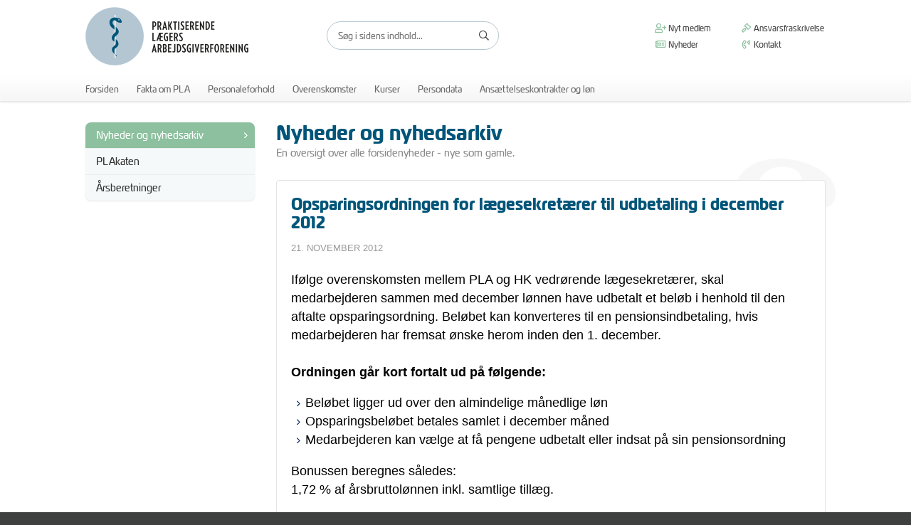

--- FILE ---
content_type: text/html; charset=ISO-8859-1
request_url: https://www.pla.dk/nyheder/nyheder_og_nyhedsarkiv/opsparingsordningen-for-laegesekretaerer-til-udbetaling-i-december-2012/
body_size: 23726
content:
<!doctype html>
<html lang="da">
<head>

    <!-- Global Site Tag (gtag.js) - Google Analytics -->
    <script async src="https://www.googletagmanager.com/gtag/js?id=UA-136934266-1"></script>

    <script id="Cookiebot" src="https://consent.cookiebot.com/uc.js" data-cbid="1f849874-4199-4aad-aac0-f3c4eb4c2ed0" data-blockingmode="auto" type="text/javascript"></script>

    <title>Nyheder og nyhedsarkiv - PLA  -  Opsparingsordningen for lægesekretærer til udbetaling i december 2012</title>
    <meta http-equiv="X-UA-Compatible" content="IE=edge"/>
    <meta name="viewport" content="width=device-width, initial-scale=1, user-scalable=no">
    <link rel="stylesheet" href="/dcminc/css/flexcms-base.css" type="text/css">

    <script src="//use.typekit.net/ofd2psh.js"></script>
    <script>try{Typekit.load();}catch(e){}</script>

    <link rel="stylesheet" href="/dcminc/themes/widepanel/css-v1.1/style.css" type="text/css">
    <link rel="stylesheet" href="/dcminc/themes/widepanel/css-v1.1/tablet.css" type="text/css">
    <link rel="stylesheet" href="/dcminc/themes/widepanel/css-v1.1/mobile.css" type="text/css">
    <link rel="stylesheet" href="/inc/slicknav.css" type="text/css" media="screen">
    <link rel="stylesheet" href="/inc/2019/styles.css" type="text/css" media="screen">
    <link rel="stylesheet" href="/inc/2019/responsive.css" type="text/css" media="screen">
    <link rel="stylesheet" href="/inc/print.css" type="text/css" media="print">
    <!--<link rel="stylesheet" href="//maxcdn.bootstrapcdn.com/font-awesome/4.3.0/css/font-awesome.min.css">-->

    <!--[if lt IE 9]>
    <script src="/dcminc/js/html5shiv.min.js"></script>
    <script src="/dcminc/js/respond.min.js"></script>
    <![endif]-->

    <meta http-equiv="content-type" content="text/html; charset=iso-8859-1">
<meta name="title" content="Nyheder og nyhedsarkiv - PLA  -  Opsparingsordningen for lægesekretærer til udbetaling i december 2012">
<meta name="keywords" content="">
<meta name="description" content="">
<meta name="generator" content="FlexCMS">
<script  type="text/javascript" src="/dcminc/js/jquery/jquery-1.12.4.min.js"></script>
<script  type="text/javascript" src="/dcminc/js/jquery/jquery.cycle.299.js"></script>
<script  type="text/javascript" src="/dcminc/js/jquery/jquery.easing.1.3.js"></script>
<link rel="stylesheet" href="/dcminc/fontawesome-pro-5.12.0/css/all.min.css" type="text/css" media="screen">
    <script>

		$(document).ready(function() {
			$('#menuline').slicknav({
				init: function () {
					$("#mobilemenu .slicknav_nav").append(
						"<li><a style='border-top-width: 3px;' href=\"https://www.pla.dk/nyt_medlem/\"><i class=\"far fa-user-plus fa-fw\"></i> Nyt medlem</a></li>" +
						"<li><a href=\"https://www.pla.dk/diverse/ansvarsfraskrivelse/\"><i class=\"far fa-gavel fa-fw\"></i> Ansvarsfraskrivelse</a></li>" +
						"<li><a href=\"https://www.pla.dk/nyheder/nyheder_og_nyhedsarkiv/\"><i class=\"far fa-newspaper fa-fw\"></i> Nyheder</a></li>" +
						"<li><a href=\"https://www.pla.dk/fakta_om_pla/kontakt_os/\"><i class=\"far fa-phone-volume fa-fw\"></i> Kontakt</a></li>"
					);
				}
			});
		});



    </script>



    <script language="javascript" type="text/javascript" src="/inc/jquery.matchHeight-min.js"></script>
    <script language="javascript" type="text/javascript" src="/inc/jquery.slicknav.js"></script>
    <script language="javascript" type="text/javascript" src="/inc/tinynav.js"></script>
    <script language="javascript" type="text/javascript" src="/dcminc/js/common.js"></script>
    <script language="javascript" type="text/javascript" src="/inc/2019/common.js"></script>


</head>
<body class="isSubPage">

    <div class="pageOverlay"></div>

    <div id="pagecontainer">
        <div id="top" class="clearfix">
            <div class="inner clearfix">
                <a id="logo" href="/" title="Praktiserende Lægers Arbejdsgiverforening">
                    <img src="/img/pla-logo-2x.png" alt="Praktiserende Lægers Arbejdsgiverforening">
                </a>

                
<script>
	function toggleFocus(e){
		if(e.type=='focusin' || e.type=='focus' || $("#searchResult").is(":visible")){
			$(".searchField").addClass("focus");
			$(".pageOverlay").fadeIn(200);
		} else {
			$(".searchField").removeClass("focus");
			$(".pageOverlay").fadeOut(200);
		}
	}
    $(document).ready(function() {

	    $(document).keyup(function(e) {
		    if (e.keyCode == 27) {
			    $("#searchResultContainer").hide();
			    $("#searchResult").hide();
			    $(".searchField button").show();
			    $(".searchField .closeSearch").hide();
			    $("#query").val("").trigger("keyup").blur();
		    }
	    });

	    $("#query").on('focus blur', toggleFocus);

	    var timer = "";
        $("#query").on("keyup", function () {

	        timer = setTimeout(function () {

		        var query = $("#query").val();
		        if (timer) clearTimeout(timer);

		        if (query.length<3) {

			        $("#searchResultContainer").hide();
			        $(".searchField button").show();
			        $(".searchField .closeSearch").hide();

		        } else if (query.length>2){

			        $.post("./", {"query": query, "searchAction": "search2019"}, function(data) {

				        $(".resultInner").html(data);
				        $("#searchResultContainer").show();
				        $("#searchResult").show();
				        $(".searchField button").hide();
				        $(".searchField .closeSearch").show();

			        });
		        }

	        }, 300);

        });

        $("#closeSearchResults, .closeSearch, .pageOverlay").on("click", function(e){
        	e.preventDefault();
	        $("#searchResultContainer").hide();
            $("#query").val("").blur();
            $("#query").trigger("keyup");
	        $(".searchField button").show();
	        $(".searchField .closeSearch").hide();
        });

    });
</script>

<div id="searchBar">

    <form method="get" action="/flx/soeg/" id="topSearch">
        <input type="hidden" name="SearchPage" value="DoSearch">
        <div class="searchField clearfix">
            <input type="text" name="query" id="query" placeholder="Søg i sidens indhold...">
            <button type="submit"><i class="far fa-search"></i></button>
            <a class="closeSearch" style="display: none;"><i class="far fa-times"></i></a>
        </div>

    </form>

    <div id="searchResultContainer">
        <span id="closeSearchResults"><i class="fal fa-times"></i></span>
        <div id="searchResult" class=""><div class="resultInner clearfix"></div></div>
    </div>

</div>



                <ul class="topNav">
                    <li>
                        <a href="https://www.pla.dk/nyt_medlem/"><i class="far fa-user-plus fa-fw"></i> Nyt medlem</a>
                        <a href="https://www.pla.dk/diverse/ansvarsfraskrivelse/"><i class="far fa-gavel fa-fw"></i> Ansvarsfraskrivelse</a>
                        <a href="https://www.pla.dk/nyheder/nyheder_og_nyhedsarkiv/"><i class="far fa-newspaper fa-fw"></i> Nyheder</a>
                        <a href="https://www.pla.dk/fakta_om_pla/kontakt_os/"><i class="far fa-phone-volume fa-fw"></i> Kontakt</a>
                    </li>
                </ul>
            </div>
        </div>
        <div class="menuWrapper">
                <div id="mobilemenu"></div>
            

<ul id='menuline'>
<li id='mi_188' class='inactive '><a href="/" class="inactive">Forsiden</a></li><li id='mi_2' class='inactive '><a href="/fakta_om_pla/" class="inactive">Fakta om PLA</a></li><li id='mi_4' class='inactive '><a href="/personaleforhold/" class="inactive">Personaleforhold</a></li><li id='mi_5' class='inactive '><a href="/overenskomster/" class="inactive">Overenskomster</a></li><li id='mi_178' class='inactive '><a href="/k/" class="inactive">Kurser</a></li><li id='mi_256' class='inactive '><a href="/persondata/" class="inactive">Persondata</a></li><li id='mi_702' class='inactive last'><a href="/ansaettelseskontrakter_og_loen/" class="inactive">Ansættelseskontrakter og løn</a></li></ul>

        </div>

        
        <div id="mainarea">

            <div id='canvasMenuContainer'><div id="leftcol">

<ul id='leftmenu'>
<li id='mi_19' class='active '><a href="/nyheder/nyheder_og_nyhedsarkiv/" class="active">Nyheder og nyhedsarkiv</a></li><li id='mi_69' class='inactive '><a href="/nyheder/plakaten/" class="inactive">PLAkaten</a></li><li id='mi_70' class='inactive last'><a href="/nyheder/aarsberetninger/" class="inactive">Årsberetninger</a></li></ul>

</div>

            <div id="canvasMenu">

            <div class="LayoutFull">
<div id="PageHeader"><div id="PageTitle"><h1>Nyheder og nyhedsarkiv</h1><p>En oversigt over alle forsidenyheder - nye som gamle.</p></div></div><section id='flxSection_0' class='flxSection   ' style='' ><div class='flxSectionInner'  style=''><div id="gid9" class="gridFull flxGrid ">
	<div class="ShowNewsItem clearfix">
<div class="Wrapper">
	
	
	<div class="ShowNewsItemHeader ">
		<div class="ShowNewsItemTitle">Opsparingsordningen for lægesekretærer til udbetaling i december 2012</div>
		<div class="ShowNewsItemDate">21. november 2012</div>
		<div class="break"></div>
	</div>
		<div class="ShowNewsItemBody"><p>If&oslash;lge overenskomsten mellem PLA og HK vedr&oslash;rende l&aelig;gesekret&aelig;rer, skal medarbejderen sammen med december l&oslash;nnen have udbetalt et bel&oslash;b i henhold til den aftalte opsparingsordning. Bel&oslash;bet kan konverteres til en pensionsindbetaling, hvis medarbejderen har fremsat &oslash;nske herom inden den 1. december.<br /><br /><strong>Ordningen g&aring;r kort fortalt ud p&aring; f&oslash;lgende:</strong></p>
<ul>
<li>Bel&oslash;bet ligger ud over den almindelige m&aring;nedlige l&oslash;n</li>
<li>Opsparingsbel&oslash;bet betales samlet i december m&aring;ned</li>
<li>Medarbejderen kan v&aelig;lge at f&aring; pengene udbetalt eller indsat p&aring; sin pensionsordning</li>
</ul>
<p>Bonussen beregnes s&aring;ledes: <br />1,72 % af &aring;rsbruttol&oslash;nnen inkl. samtlige till&aelig;g.</p>
<p>&Aring;rsbruttol&oslash;n = nettol&oslash;n, inklusiv personlige till&aelig;g, + egetbidraget til pension.</p>
<p>F&oslash;lgende indg&aring;r ikke i &aring;rsbruttol&oslash;nnen:</p>
<p>Arbejdsgiverens pensionsbidrag<br />Udbetalt ferietill&aelig;g&nbsp;<br />Eventuelt udbetalt seniorbonus.<br /><br />Der skal ikke tr&aelig;kkes egetbidrag til pension, eller till&aelig;gges arbejdsgiverpension af opsparingsordningen.</p></div>
</div>
</div>
	
<div class="NewsArchive">
<div class="NewsListHeader">Januar 2026</div><div class="List"><div class="NewsListItem "><div class="NewsListItemHeader"><div class="NewsListItemDate">13. januar 2026</div><div class="NewsListItemTitle"><a href="https://www.pla.dk/nyheder/nyheder_og_nyhedsarkiv/ferieplanlaegning-sommerferie/">Ferieplanlægning - sommerferie</a></div><div class="break"></div></div><div class="NewsListItemBody"></div></div><div class="NewsListItem "><div class="NewsListItemHeader"><div class="NewsListItemDate"> 7. januar 2026</div><div class="NewsListItemTitle"><a href="https://www.pla.dk/nyheder/nyheder_og_nyhedsarkiv/snevejr-og-manglende-fremmoede-1/">Snevejr og manglende fremmøde</a></div><div class="break"></div></div><div class="NewsListItemBody"></div></div></div><div class="NewsListHeader">December 2025</div><div class="List"><div class="NewsListItem "><div class="NewsListItemHeader"><div class="NewsListItemDate">19. december 2025</div><div class="NewsListItemTitle"><a href="https://www.pla.dk/nyheder/nyheder_og_nyhedsarkiv/3-webinarer-om-de-hyppigste-personalejuridiske-problemstillinger-for-ejerlaeger/">3 webinarer om de hyppigste personalejuridiske problemstillinger for ejerlæger</a></div><div class="break"></div></div><div class="NewsListItemBody"></div></div><div class="NewsListItem "><div class="NewsListItemHeader"><div class="NewsListItemDate">18. december 2025</div><div class="NewsListItemTitle"><a href="https://www.pla.dk/nyheder/nyheder_og_nyhedsarkiv/pla-holder-lukket-i-perioden-24-december-til-og-med-2-januar/">PLA holder lukket i perioden 24. december til og med 2. januar</a></div><div class="break"></div></div><div class="NewsListItemBody"></div></div><div class="NewsListItem "><div class="NewsListItemHeader"><div class="NewsListItemDate"> 4. december 2025</div><div class="NewsListItemTitle"><a href="https://www.pla.dk/nyheder/nyheder_og_nyhedsarkiv/loenregulering-for-konsultationssygeplejersker-og-praksisbioanalytikere-i-laegepraksis-pr-1-december-2025/">Lønregulering for konsultationssygeplejersker og praksisbioanalytikere i lægepraksis pr. 1. december 2025</a></div><div class="break"></div></div><div class="NewsListItemBody"></div></div></div><div class="NewsListHeader">November 2025</div><div class="List"><div class="NewsListItem "><div class="NewsListItemHeader"><div class="NewsListItemDate">24. november 2025</div><div class="NewsListItemTitle"><a href="https://www.pla.dk/nyheder/nyheder_og_nyhedsarkiv/pla-s-repraesentantskabsmoede-9/">PLA's repræsentantskabsmøde </a></div><div class="break"></div></div><div class="NewsListItemBody"></div></div><div class="NewsListItem "><div class="NewsListItemHeader"><div class="NewsListItemDate">18. november 2025</div><div class="NewsListItemTitle"><a href="https://www.pla.dk/nyheder/nyheder_og_nyhedsarkiv/juleaftensdag-og-nytaarsaftensdag-1/">Juleaftensdag og nytårsaftensdag</a></div><div class="break"></div></div><div class="NewsListItemBody"></div></div></div><div class="NewsListHeader">Oktober 2025</div><div class="List"><div class="NewsListItem "><div class="NewsListItemHeader"><div class="NewsListItemDate">28. oktober 2025</div><div class="NewsListItemTitle"><a href="https://www.pla.dk/nyheder/nyheder_og_nyhedsarkiv/overarbejdsbetaling-til-deltidsansatte/">Overarbejdsbetaling til deltidsansatte</a></div><div class="break"></div></div><div class="NewsListItemBody"></div></div><div class="NewsListItem "><div class="NewsListItemHeader"><div class="NewsListItemDate">17. oktober 2025</div><div class="NewsListItemTitle"><a href="https://www.pla.dk/nyheder/nyheder_og_nyhedsarkiv/loenregulering-for-laegevikarer-praksisamanuensis-fase-2-og-3-og-ansatte-laeger-pr-1-oktober-2025-pr-1-november-2025/">Lønregulering for lægevikarer, praksisamanuensis fase 2 og 3 og § ansatte læger pr. 1. oktober 2025 & pr. 1. november 2025</a></div><div class="break"></div></div><div class="NewsListItemBody"></div></div><div class="NewsListItem "><div class="NewsListItemHeader"><div class="NewsListItemDate"> 2. oktober 2025</div><div class="NewsListItemTitle"><a href="https://www.pla.dk/nyheder/nyheder_og_nyhedsarkiv/ny-eu-dom-fastslaar-at-forskelsbehandlingslovens-tilpasningsforpligtelse-ogsaa-gaelder-i-forhold-til-medarbejdere-der-har-et-barn-med-et-handicap/">Ny EU-dom fastslår, at forskelsbehandlingslovens tilpasningsforpligtelse også gælder i forhold til medarbejdere der har et barn med et handicap</a></div><div class="break"></div></div><div class="NewsListItemBody"></div></div></div><div class="NewsListHeader">September 2025</div><div class="List"><div class="NewsListItem "><div class="NewsListItemHeader"><div class="NewsListItemDate"> 1. september 2025</div><div class="NewsListItemTitle"><a href="https://www.pla.dk/nyheder/nyheder_og_nyhedsarkiv/forskelsbehandlings-og-ligebehandlingsloven/">Forskelsbehandlings- og ligebehandlingsloven</a></div><div class="break"></div></div><div class="NewsListItemBody"></div></div></div><div class="NewsListHeader">Juli 2025</div><div class="List"><div class="NewsListItem "><div class="NewsListItemHeader"><div class="NewsListItemDate"> 3. juli 2025</div><div class="NewsListItemTitle"><a href="https://www.pla.dk/nyheder/nyheder_og_nyhedsarkiv/pla-i-sommerferien-3/">PLA i sommerferien</a></div><div class="break"></div></div><div class="NewsListItemBody"></div></div></div><div class="NewsListHeader">Juni 2025</div><div class="List"><div class="NewsListItem "><div class="NewsListItemHeader"><div class="NewsListItemDate"> 2. juni 2025</div><div class="NewsListItemTitle"><a href="https://www.pla.dk/nyheder/nyheder_og_nyhedsarkiv/loenregulering-pr-1-juni-2025-for-medarbejdere-der-foelger-overenskomsten-for-klinikpersonale-mellem-hk-privat-foa-og-pla/">Lønregulering pr. 1. juni 2025 for medarbejdere der følger overenskomsten for klinikpersonale mellem HK/Privat, FOA og PLA</a></div><div class="break"></div></div><div class="NewsListItemBody"></div></div></div><div class="NewsListHeader">Maj 2025</div><div class="List"><div class="NewsListItem "><div class="NewsListItemHeader"><div class="NewsListItemDate"> 6. maj 2025</div><div class="NewsListItemTitle"><a href="https://www.pla.dk/nyheder/nyheder_og_nyhedsarkiv/afregning-af-ferietillaeg/">Afregning af ferietillæg  </a></div><div class="break"></div></div><div class="NewsListItemBody"></div></div></div><div class="NewsListHeader">April 2025</div><div class="List"><div class="NewsListItem "><div class="NewsListItemHeader"><div class="NewsListItemDate">14. april 2025</div><div class="NewsListItemTitle"><a href="https://www.pla.dk/nyheder/nyheder_og_nyhedsarkiv/ny-fritvalgsordning-vedroerende-pension-for-praksisamanuenser-er-traadt-i-kraft-den-1-april-2025/">Ny fritvalgsordning vedrørende pension for praksisamanuenser er trådt i kraft den 1. april 2025</a></div><div class="break"></div></div><div class="NewsListItemBody"></div></div><div class="NewsListItem "><div class="NewsListItemHeader"><div class="NewsListItemDate"> 7. april 2025</div><div class="NewsListItemTitle"><a href="https://www.pla.dk/nyheder/nyheder_og_nyhedsarkiv/pla-s-repraesentantskabsmoede-8/">PLA´s repræsentantskabsmøde</a></div><div class="break"></div></div><div class="NewsListItemBody"></div></div><div class="NewsListItem "><div class="NewsListItemHeader"><div class="NewsListItemDate"> 7. april 2025</div><div class="NewsListItemTitle"><a href="https://www.pla.dk/nyheder/nyheder_og_nyhedsarkiv/loenregulering-for-laegevikarer-pr-1-april-2025/">Lønregulering for lægevikarer pr. 1. april 2025</a></div><div class="break"></div></div><div class="NewsListItemBody"></div></div><div class="NewsListItem "><div class="NewsListItemHeader"><div class="NewsListItemDate"> 7. april 2025</div><div class="NewsListItemTitle"><a href="https://www.pla.dk/nyheder/nyheder_og_nyhedsarkiv/regulering-af-pensionsprocent-og-tillaeg-for-praksisamanuenser-pr-1-april-2025/">Regulering af pensionsprocent og tillæg for praksisamanuenser pr. 1. april 2025</a></div><div class="break"></div></div><div class="NewsListItemBody"></div></div></div><div class="NewsListHeader">Marts 2025</div><div class="List"><div class="NewsListItem "><div class="NewsListItemHeader"><div class="NewsListItemDate">20. marts 2025</div><div class="NewsListItemTitle"><a href="https://www.pla.dk/nyheder/nyheder_og_nyhedsarkiv/grundlovsdag-og-1-maj-1/">Grundlovsdag og 1. maj </a></div><div class="break"></div></div><div class="NewsListItemBody"></div></div></div><div class="NewsListHeader">Februar 2025</div><div class="List"><div class="NewsListItem "><div class="NewsListItemHeader"><div class="NewsListItemDate">27. februar 2025</div><div class="NewsListItemTitle"><a href="https://www.pla.dk/nyheder/nyheder_og_nyhedsarkiv/har-du-styr-paa-ferieplanlaegningen-for-foraaret/">Har du styr på ferieplanlægningen for foråret?</a></div><div class="break"></div></div><div class="NewsListItemBody"></div></div></div><div class="NewsListHeader">Januar 2025</div><div class="List"><div class="NewsListItem "><div class="NewsListItemHeader"><div class="NewsListItemDate">22. januar 2025</div><div class="NewsListItemTitle"><a href="https://www.pla.dk/nyheder/nyheder_og_nyhedsarkiv/overenskomsten-for-konsultationssygeplejersker-og-praksisbioanalytikere-er-nu-vedtaget-1/">Overenskomsten for konsultationssygeplejersker og praksisbioanalytikere er nu vedtaget</a></div><div class="break"></div></div><div class="NewsListItemBody"></div></div></div><div class="NewsListHeader">December 2024</div><div class="List"><div class="NewsListItem "><div class="NewsListItemHeader"><div class="NewsListItemDate">20. december 2024</div><div class="NewsListItemTitle"><a href="https://www.pla.dk/nyheder/nyheder_og_nyhedsarkiv/sekretariatet-holder-lukket-mellem-jul-og-nytaar/">Sekretariatet holder lukket mellem jul og nytår</a></div><div class="break"></div></div><div class="NewsListItemBody"></div></div><div class="NewsListItem "><div class="NewsListItemHeader"><div class="NewsListItemDate">18. december 2024</div><div class="NewsListItemTitle"><a href="https://www.pla.dk/nyheder/nyheder_og_nyhedsarkiv/ny-overenskomst-mellem-pla-og-dsr-dbio/">Ny overenskomst mellem PLA og DSR/dbio</a></div><div class="break"></div></div><div class="NewsListItemBody"></div></div><div class="NewsListItem "><div class="NewsListItemHeader"><div class="NewsListItemDate"> 6. december 2024</div><div class="NewsListItemTitle"><a href="https://www.pla.dk/nyheder/nyheder_og_nyhedsarkiv/status-paa-forhandlinger-om-ny-overenskomst-for-konsultationssygeplejersker-og-praksisbioanalytikere-i-laegepraksis-1/">Status på forhandlinger om ny overenskomst for konsultationssygeplejersker og praksisbioanalytikere i lægepraksis</a></div><div class="break"></div></div><div class="NewsListItemBody"></div></div></div><div class="NewsListHeader">November 2024</div><div class="List"><div class="NewsListItem "><div class="NewsListItemHeader"><div class="NewsListItemDate">25. november 2024</div><div class="NewsListItemTitle"><a href="https://www.pla.dk/nyheder/nyheder_og_nyhedsarkiv/pla-s-repraesentantskabsmoede-7/">PLA’s repræsentantskabsmøde</a></div><div class="break"></div></div><div class="NewsListItemBody"></div></div><div class="NewsListItem "><div class="NewsListItemHeader"><div class="NewsListItemDate">25. november 2024</div><div class="NewsListItemTitle"><a href="https://www.pla.dk/nyheder/nyheder_og_nyhedsarkiv/indevaerende-ferieafviklingsperiode-udloeber-ved-udgangen-af-aaret-skal-der-overfoeres-ferie-eller-feriefridage-skal-der-indgaas-en-skriftlig-aftale-senest-den-31-december-2024/">Indeværende ferieafviklingsperiode udløber ved udgangen af året. Skal der overføres ferie eller feriefridage, skal der indgås en skriftlig aftale sene</a></div><div class="break"></div></div><div class="NewsListItemBody"></div></div><div class="NewsListItem "><div class="NewsListItemHeader"><div class="NewsListItemDate">22. november 2024</div><div class="NewsListItemTitle"><a href="https://www.pla.dk/nyheder/nyheder_og_nyhedsarkiv/juleaftensdag-og-nytaarsaftensdag/">Juleaftensdag og nytårsaftensdag</a></div><div class="break"></div></div><div class="NewsListItemBody"></div></div><div class="NewsListItem "><div class="NewsListItemHeader"><div class="NewsListItemDate">11. november 2024</div><div class="NewsListItemTitle"><a href="https://www.pla.dk/nyheder/nyheder_og_nyhedsarkiv/obs-husk-saerlige-regler-ved-ferielukning-i-julen-1/">OBS: Husk særlige regler ved ferielukning i julen</a></div><div class="break"></div></div><div class="NewsListItemBody"></div></div><div class="NewsListItem "><div class="NewsListItemHeader"><div class="NewsListItemDate"> 8. november 2024</div><div class="NewsListItemTitle"><a href="https://www.pla.dk/nyheder/nyheder_og_nyhedsarkiv/udbetaling-af-uddannelsesdage-til-sygeplejersker-og-bioanalytikere-1/">Udbetaling af uddannelsesdage til sygeplejersker og bioanalytikere</a></div><div class="break"></div></div><div class="NewsListItemBody"></div></div></div><div class="NewsListHeader">Oktober 2024</div><div class="List"><div class="NewsListItem "><div class="NewsListItemHeader"><div class="NewsListItemDate"> 9. oktober 2024</div><div class="NewsListItemTitle"><a href="https://www.pla.dk/nyheder/nyheder_og_nyhedsarkiv/loenregulering-for-laegevikar-praksisamanuensis-og-ansatte-laeger-pr-1-oktober-2024/">Lønregulering for lægevikar, praksisamanuensis og § ansatte læger pr. 1. oktober 2024</a></div><div class="break"></div></div><div class="NewsListItemBody"></div></div><div class="NewsListItem "><div class="NewsListItemHeader"><div class="NewsListItemDate"> 1. oktober 2024</div><div class="NewsListItemTitle"><a href="https://www.pla.dk/nyheder/nyheder_og_nyhedsarkiv/indbetaling-af-pension-til-pka-eller-pensam-gaelder-for-ansaettelser-pr-1-oktober-2024-og-senere/">Indbetaling af pension til PKA eller PenSam (gælder for ansættelser pr. 1. oktober 2024 og senere)</a></div><div class="break"></div></div><div class="NewsListItemBody"></div></div></div><div class="NewsListHeader">September 2024</div><div class="List"><div class="NewsListItem "><div class="NewsListItemHeader"><div class="NewsListItemDate">19. september 2024</div><div class="NewsListItemTitle"><a href="https://www.pla.dk/nyheder/nyheder_og_nyhedsarkiv/overenskomst-for-ansatte-medarbejdere-i-laegepraksis-tidligere-laegesekretaeroverenskomsten-er-nu-vedtaget/">Overenskomst for ansatte medarbejdere i lægepraksis (tidligere lægesekretæroverenskomsten) er nu vedtaget</a></div><div class="break"></div></div><div class="NewsListItemBody"></div></div><div class="NewsListItem "><div class="NewsListItemHeader"><div class="NewsListItemDate"> 2. september 2024</div><div class="NewsListItemTitle"><a href="https://www.pla.dk/nyheder/nyheder_og_nyhedsarkiv/it-fejl-i-forbindelse-med-udsendelse-af-nyhed/">IT-fejl i forbindelse med udsendelse af nyhed</a></div><div class="break"></div></div><div class="NewsListItemBody"></div></div><div class="NewsListItem "><div class="NewsListItemHeader"><div class="NewsListItemDate"> 2. september 2024</div><div class="NewsListItemTitle"><a href="https://www.pla.dk/nyheder/nyheder_og_nyhedsarkiv/gaelder-for-ansatte-laeger-husk-pr-1-9-24-forhoejes-ferietillaegget-og-samtidig-hermed-afskaffes-kompensation-for-store-bededagskompensationen/">Gælder for ansatte læger: Husk pr. 1.9.24 forhøjes ferietillægget og samtidig hermed afskaffes kompensation for store bededagskompensationen</a></div><div class="break"></div></div><div class="NewsListItemBody"></div></div></div><div class="NewsListHeader">August 2024</div><div class="List"><div class="NewsListItem "><div class="NewsListItemHeader"><div class="NewsListItemDate">23. august 2024</div><div class="NewsListItemTitle"><a href="https://www.pla.dk/nyheder/nyheder_og_nyhedsarkiv/ny-overenskomst-mellem-pla-og-hk-privat-foa/">Ny overenskomst mellem PLA og HK Privat/FOA</a></div><div class="break"></div></div><div class="NewsListItemBody"></div></div></div><div class="NewsListHeader">Juli 2024</div><div class="List"><div class="NewsListItem "><div class="NewsListItemHeader"><div class="NewsListItemDate"> 4. juli 2024</div><div class="NewsListItemTitle"><a href="https://www.pla.dk/nyheder/nyheder_og_nyhedsarkiv/i-uge-28-31-har-pla-aabent-kl-9-14/">I uge 28-31 har PLA åbent kl. 9-14</a></div><div class="break"></div></div><div class="NewsListItemBody"></div></div><div class="NewsListItem "><div class="NewsListItemHeader"><div class="NewsListItemDate"> 1. juli 2024</div><div class="NewsListItemTitle"><a href="https://www.pla.dk/nyheder/nyheder_og_nyhedsarkiv/ny-overenskomst-for-uddannelseslaeger-ansatte-laeger-og-vikarer-i-almen-praksis-vedtaget/">Ny overenskomst for uddannelseslæger, ansatte § læger og vikarer i almen praksis vedtaget</a></div><div class="break"></div></div><div class="NewsListItemBody"></div></div></div><div class="NewsListHeader">Juni 2024</div><div class="List"><div class="NewsListItem "><div class="NewsListItemHeader"><div class="NewsListItemDate">28. juni 2024</div><div class="NewsListItemTitle"><a href="https://www.pla.dk/nyheder/nyheder_og_nyhedsarkiv/ferie-og-sygdom/">Ferie og sygdom</a></div><div class="break"></div></div><div class="NewsListItemBody"></div></div><div class="NewsListItem "><div class="NewsListItemHeader"><div class="NewsListItemDate">21. juni 2024</div><div class="NewsListItemTitle"><a href="https://www.pla.dk/nyheder/nyheder_og_nyhedsarkiv/de-nye-regler-om-tidsregistrering/">De nye regler om tidsregistrering</a></div><div class="break"></div></div><div class="NewsListItemBody"></div></div><div class="NewsListItem "><div class="NewsListItemHeader"><div class="NewsListItemDate">19. juni 2024</div><div class="NewsListItemTitle"><a href="https://www.pla.dk/nyheder/nyheder_og_nyhedsarkiv/overenskomst-for-praksisamanuenser-fase-2-og-3-ansatte-laeger-i-kapaciteter-og-laegevikarer-i-almen-praksis/">Overenskomst for praksisamanuenser fase 2 og 3, ansatte læger i kapaciteter og lægevikarer i almen praksis</a></div><div class="break"></div></div><div class="NewsListItemBody"></div></div></div><div class="NewsListHeader">April 2024</div><div class="List"><div class="NewsListItem "><div class="NewsListItemHeader"><div class="NewsListItemDate">29. april 2024</div><div class="NewsListItemTitle"><a href="https://www.pla.dk/nyheder/nyheder_og_nyhedsarkiv/overenskomstforhandlinger-paagaar-afvent-loenregulering/">Overenskomstforhandlinger pågår - afvent lønregulering</a></div><div class="break"></div></div><div class="NewsListItemBody"></div></div><div class="NewsListItem "><div class="NewsListItemHeader"><div class="NewsListItemDate">26. april 2024</div><div class="NewsListItemTitle"><a href="https://www.pla.dk/nyheder/nyheder_og_nyhedsarkiv/overenskomsterne-for-de-ansatte-laeger-i-kapaciteter-laegevikarer-i-almen-praksis-og-praksisamanuenser-fase-2-og-3/">Overenskomsterne for de ansatte læger i kapaciteter, lægevikarer i almen praksis og praksisamanuenser fase 2 og 3</a></div><div class="break"></div></div><div class="NewsListItemBody"></div></div><div class="NewsListItem "><div class="NewsListItemHeader"><div class="NewsListItemDate">22. april 2024</div><div class="NewsListItemTitle"><a href="https://www.pla.dk/nyheder/nyheder_og_nyhedsarkiv/pla-s-repraesentantskabsmoede-6/">PLA´s repræsentantskabsmøde</a></div><div class="break"></div></div><div class="NewsListItemBody"></div></div></div><div class="NewsListHeader">Marts 2024</div><div class="List"><div class="NewsListItem "><div class="NewsListItemHeader"><div class="NewsListItemDate">21. marts 2024</div><div class="NewsListItemTitle"><a href="https://www.pla.dk/nyheder/nyheder_og_nyhedsarkiv/planlaegning-af-sommerferie-og-info-vedr-grundlovsdag-1-maj/">Planlægning af sommerferie og info vedr. grundlovsdag / 1. maj</a></div><div class="break"></div></div><div class="NewsListItemBody"></div></div></div><div class="NewsListHeader">Januar 2024</div><div class="List"><div class="NewsListItem "><div class="NewsListItemHeader"><div class="NewsListItemDate">26. januar 2024</div><div class="NewsListItemTitle"><a href="https://www.pla.dk/nyheder/nyheder_og_nyhedsarkiv/nye-regler-om-tidsregistrering-vedtaget/">Nye regler om tidsregistrering vedtaget</a></div><div class="break"></div></div><div class="NewsListItemBody"></div></div><div class="NewsListItem "><div class="NewsListItemHeader"><div class="NewsListItemDate">18. januar 2024</div><div class="NewsListItemTitle"><a href="https://www.pla.dk/nyheder/nyheder_og_nyhedsarkiv/indsamling-af-forslag-til-krav-til-fornyelse-af-overenskomsten-for-laegesekretaerer-ansat-i-laegepraksis/">Indsamling af forslag til krav til fornyelse af overenskomsten for lægesekretærer ansat i lægepraksis</a></div><div class="break"></div></div><div class="NewsListItemBody"></div></div><div class="NewsListItem "><div class="NewsListItemHeader"><div class="NewsListItemDate">18. januar 2024</div><div class="NewsListItemTitle"><a href="https://www.pla.dk/nyheder/nyheder_og_nyhedsarkiv/indsamling-af-forslag-til-krav-til-fornyelse-af-overenskomsterne-for-praksisamanuenser-fase-2-og-3-ansatte-speciallaeger-i-kapaciteter-og-laegevikarer/">Indsamling af forslag til krav til fornyelse af overenskomsterne for: Praksisamanuenser fase 2 og 3, Ansatte speciallæger i kapaciteter og Lægevikarer</a></div><div class="break"></div></div><div class="NewsListItemBody"></div></div><div class="NewsListItem "><div class="NewsListItemHeader"><div class="NewsListItemDate"> 5. januar 2024</div><div class="NewsListItemTitle"><a href="https://www.pla.dk/nyheder/nyheder_og_nyhedsarkiv/snevejr-og-manglende-fremmoede/">Snevejr og manglende fremmøde</a></div><div class="break"></div></div><div class="NewsListItemBody"></div></div></div><div class="NewsListHeader">December 2023</div><div class="List"><div class="NewsListItem "><div class="NewsListItemHeader"><div class="NewsListItemDate">14. december 2023</div><div class="NewsListItemTitle"><a href="https://www.pla.dk/nyheder/nyheder_og_nyhedsarkiv/praecisering-vedr-afskaffelsen-af-store-bededag/">Præcisering vedr. afskaffelsen af store bededag</a></div><div class="break"></div></div><div class="NewsListItemBody"></div></div><div class="NewsListItem "><div class="NewsListItemHeader"><div class="NewsListItemDate">13. december 2023</div><div class="NewsListItemTitle"><a href="https://www.pla.dk/nyheder/nyheder_og_nyhedsarkiv/afskaffelse-af-store-bededag/">Afskaffelse af store bededag</a></div><div class="break"></div></div><div class="NewsListItemBody"></div></div></div><div class="NewsListHeader">November 2023</div><div class="List"><div class="NewsListItem "><div class="NewsListItemHeader"><div class="NewsListItemDate"> 9. november 2023</div><div class="NewsListItemTitle"><a href="https://www.pla.dk/nyheder/nyheder_og_nyhedsarkiv/pligt-til-registrering-af-arbejdstid-er-udskudt-til-den-1-juli-2024/">Pligt til registrering af arbejdstid er udskudt til den 1. juli 2024</a></div><div class="break"></div></div><div class="NewsListItemBody"></div></div><div class="NewsListItem "><div class="NewsListItemHeader"><div class="NewsListItemDate"> 7. november 2023</div><div class="NewsListItemTitle"><a href="https://www.pla.dk/nyheder/nyheder_og_nyhedsarkiv/pla-s-repraesentantskabsmoede-5/">PLA’s repræsentantskabsmøde</a></div><div class="break"></div></div><div class="NewsListItemBody"></div></div></div><div class="NewsListHeader">Oktober 2023</div><div class="List"><div class="NewsListItem "><div class="NewsListItemHeader"><div class="NewsListItemDate">27. oktober 2023</div><div class="NewsListItemTitle"><a href="https://www.pla.dk/nyheder/nyheder_og_nyhedsarkiv/loenregulering-for-konsultationssygeplejersker-og-praksisbioanalytikere-i-laegepraksis-pr-1-december-2023/">Lønregulering for konsultationssygeplejersker og praksisbioanalytikere i lægepraksis pr. 1. december 2023</a></div><div class="break"></div></div><div class="NewsListItemBody"></div></div><div class="NewsListItem "><div class="NewsListItemHeader"><div class="NewsListItemDate">13. oktober 2023</div><div class="NewsListItemTitle"><a href="https://www.pla.dk/nyheder/nyheder_og_nyhedsarkiv/nye-regler-om-tidsregistrering/">Nye regler om tidsregistrering</a></div><div class="break"></div></div><div class="NewsListItemBody"></div></div><div class="NewsListItem "><div class="NewsListItemHeader"><div class="NewsListItemDate">11. oktober 2023</div><div class="NewsListItemTitle"><a href="https://www.pla.dk/nyheder/nyheder_og_nyhedsarkiv/obs-husk-saerlige-regler-ved-ferielukning-i-julen/">OBS: Husk særlige regler ved ferielukning i julen</a></div><div class="break"></div></div><div class="NewsListItemBody"></div></div><div class="NewsListItem "><div class="NewsListItemHeader"><div class="NewsListItemDate"> 2. oktober 2023</div><div class="NewsListItemTitle"><a href="https://www.pla.dk/nyheder/nyheder_og_nyhedsarkiv/loenregulering-for-laegevikar-og-praksisamanuensis-pr-1-oktober-2023/">Lønregulering for lægevikar og praksisamanuensis pr. 1. oktober 2023</a></div><div class="break"></div></div><div class="NewsListItemBody"></div></div></div><div class="NewsListHeader">September 2023</div><div class="List"><div class="NewsListItem "><div class="NewsListItemHeader"><div class="NewsListItemDate">18. september 2023</div><div class="NewsListItemTitle"><a href="https://www.pla.dk/nyheder/nyheder_og_nyhedsarkiv/loenregulering-for-ansatte-laeger-i-kapaciteter-pr-01-10-2023/">Lønregulering for ansatte læger i kapaciteter pr. 01-10-2023</a></div><div class="break"></div></div><div class="NewsListItemBody"></div></div></div><div class="NewsListHeader">August 2023</div><div class="List"><div class="NewsListItem "><div class="NewsListItemHeader"><div class="NewsListItemDate"> 9. august 2023</div><div class="NewsListItemTitle"><a href="https://www.pla.dk/nyheder/nyheder_og_nyhedsarkiv/pla-afholder-gaa-hjem-moeder-om-laegens-rolle-som-arbejdsgiver/">PLA afholder gå hjem-møder om lægens rolle som arbejdsgiver</a></div><div class="break"></div></div><div class="NewsListItemBody"></div></div></div><div class="NewsListHeader">Juli 2023</div><div class="List"><div class="NewsListItem "><div class="NewsListItemHeader"><div class="NewsListItemDate"> 5. juli 2023</div><div class="NewsListItemTitle"><a href="https://www.pla.dk/nyheder/nyheder_og_nyhedsarkiv/pla-i-sommerferien-2/">PLA i sommerferien</a></div><div class="break"></div></div><div class="NewsListItemBody"></div></div></div><div class="NewsListHeader">Juni 2023</div><div class="List"><div class="NewsListItem "><div class="NewsListItemHeader"><div class="NewsListItemDate">28. juni 2023</div><div class="NewsListItemTitle"><a href="https://www.pla.dk/nyheder/nyheder_og_nyhedsarkiv/ny-lov-om-ansaettelsesbeviser-1/">Ny lov om ansættelsesbeviser</a></div><div class="break"></div></div><div class="NewsListItemBody"></div></div></div><div class="NewsListHeader">Maj 2023</div><div class="List"><div class="NewsListItem "><div class="NewsListItemHeader"><div class="NewsListItemDate">26. maj 2023</div><div class="NewsListItemTitle"><a href="https://www.pla.dk/nyheder/nyheder_og_nyhedsarkiv/nyhed-om-ny-lov-om-ansaettelsesbeviser/">Nyhed om ny lov om ansættelsesbeviser </a></div><div class="break"></div></div><div class="NewsListItemBody"></div></div><div class="NewsListItem "><div class="NewsListItemHeader"><div class="NewsListItemDate">12. maj 2023</div><div class="NewsListItemTitle"><a href="https://www.pla.dk/nyheder/nyheder_og_nyhedsarkiv/loenregulering-pr-1-juni-2023-for-medarbejdere-der-foelger-pla-hk-privat-overenskomst/">Lønregulering pr. 1. juni 2023 for medarbejdere der følger PLA-HK/Privat overenskomst</a></div><div class="break"></div></div><div class="NewsListItemBody"></div></div><div class="NewsListItem "><div class="NewsListItemHeader"><div class="NewsListItemDate"> 1. maj 2023</div><div class="NewsListItemTitle"><a href="https://www.pla.dk/nyheder/nyheder_og_nyhedsarkiv/pla-s-repraesentantskabsmoede-4/">PLA´s repræsentantskabsmøde</a></div><div class="break"></div></div><div class="NewsListItemBody"></div></div></div><div class="NewsListHeader">April 2023</div><div class="List"><div class="NewsListItem "><div class="NewsListItemHeader"><div class="NewsListItemDate">11. april 2023</div><div class="NewsListItemTitle"><a href="https://www.pla.dk/nyheder/nyheder_og_nyhedsarkiv/grundlovsdag-og-1-maj/">Grundlovsdag og 1. maj</a></div><div class="break"></div></div><div class="NewsListItemBody"></div></div></div><div class="NewsListHeader">Marts 2023</div><div class="List"><div class="NewsListItem "><div class="NewsListItemHeader"><div class="NewsListItemDate">16. marts 2023</div><div class="NewsListItemTitle"><a href="https://www.pla.dk/nyheder/nyheder_og_nyhedsarkiv/pla-afholder-gaa-hjem-moede-om-laegens-rolle-som-arbejdsgiver-1/">PLA afholder gå hjem-møde om lægens rolle som arbejdsgiver</a></div><div class="break"></div></div><div class="NewsListItemBody"></div></div><div class="NewsListItem "><div class="NewsListItemHeader"><div class="NewsListItemDate">15. marts 2023</div><div class="NewsListItemTitle"><a href="https://www.pla.dk/nyheder/nyheder_og_nyhedsarkiv/loenregulering-for-ansatte-laeger-i-kapaciteter-1/">Lønregulering for ansatte læger i kapaciteter</a></div><div class="break"></div></div><div class="NewsListItemBody"></div></div></div><div class="NewsListHeader">Februar 2023</div><div class="List"><div class="NewsListItem "><div class="NewsListItemHeader"><div class="NewsListItemDate">28. februar 2023</div><div class="NewsListItemTitle"><a href="https://www.pla.dk/nyheder/nyheder_og_nyhedsarkiv/langtidssygemeldte-medarbejdere-og-forskelsbehandlingsloven/">Langtidssygemeldte medarbejdere og forskelsbehandlingsloven</a></div><div class="break"></div></div><div class="NewsListItemBody"></div></div><div class="NewsListItem "><div class="NewsListItemHeader"><div class="NewsListItemDate">21. februar 2023</div><div class="NewsListItemTitle"><a href="https://www.pla.dk/nyheder/nyheder_og_nyhedsarkiv/sundhedsadministrative-koordinatorer-i-laegepraksis/">Sundhedsadministrative koordinatorer i lægepraksis</a></div><div class="break"></div></div><div class="NewsListItemBody"></div></div><div class="NewsListItem "><div class="NewsListItemHeader"><div class="NewsListItemDate">10. februar 2023</div><div class="NewsListItemTitle"><a href="https://www.pla.dk/nyheder/nyheder_og_nyhedsarkiv/ferieoensker-i-forbindelse-med-foraarets-helligdage-hovedferie-samt-varsling-af-ferie/">Ferieønsker i forbindelse med forårets helligdage, hovedferie samt varsling af ferie</a></div><div class="break"></div></div><div class="NewsListItemBody"></div></div></div><div class="NewsListHeader">Januar 2023</div><div class="List"><div class="NewsListItem "><div class="NewsListItemHeader"><div class="NewsListItemDate">27. januar 2023</div><div class="NewsListItemTitle"><a href="https://www.pla.dk/nyheder/nyheder_og_nyhedsarkiv/loenregulering-for-elever-pr-1-januar-2023/">Lønregulering for elever pr. 1. januar 2023</a></div><div class="break"></div></div><div class="NewsListItemBody"></div></div><div class="NewsListItem "><div class="NewsListItemHeader"><div class="NewsListItemDate">19. januar 2023</div><div class="NewsListItemTitle"><a href="https://www.pla.dk/nyheder/nyheder_og_nyhedsarkiv/overenskomst-for-konsultationssygeplejersker-og-praksisbioanalytikere-i-laegepraksis-faerdigskrevet/">Overenskomst for konsultationssygeplejersker og praksisbioanalytikere i lægepraksis færdigskrevet</a></div><div class="break"></div></div><div class="NewsListItemBody"></div></div><div class="NewsListItem "><div class="NewsListItemHeader"><div class="NewsListItemDate">10. januar 2023</div><div class="NewsListItemTitle"><a href="https://www.pla.dk/nyheder/nyheder_og_nyhedsarkiv/pla-afholder-gaa-hjem-moede-om-laegens-rolle-som-arbejdsgiver/">PLA afholder gå-hjem møde om lægens rolle som arbejdsgiver</a></div><div class="break"></div></div><div class="NewsListItemBody"></div></div><div class="NewsListItem "><div class="NewsListItemHeader"><div class="NewsListItemDate"> 9. januar 2023</div><div class="NewsListItemTitle"><a href="https://www.pla.dk/nyheder/nyheder_og_nyhedsarkiv/loenregulering-for-laegevikar-og-praksisamanuensis-pr-1-januar-2023/">Lønregulering for lægevikar og praksisamanuensis pr. 1. januar 2023</a></div><div class="break"></div></div><div class="NewsListItemBody"></div></div><div class="NewsListItem "><div class="NewsListItemHeader"><div class="NewsListItemDate"> 5. januar 2023</div><div class="NewsListItemTitle"><a href="https://www.pla.dk/nyheder/nyheder_og_nyhedsarkiv/opdatering-af-aktuelle-satser-1/">Opdatering af aktuelle satser  </a></div><div class="break"></div></div><div class="NewsListItemBody"></div></div></div><div class="NewsListHeader">December 2022</div><div class="List"><div class="NewsListItem "><div class="NewsListItemHeader"><div class="NewsListItemDate">13. december 2022</div><div class="NewsListItemTitle"><a href="https://www.pla.dk/nyheder/nyheder_og_nyhedsarkiv/kom-til-webinar-om-risikovurderinger/">Kom til webinar om risikovurderinger</a></div><div class="break"></div></div><div class="NewsListItemBody"></div></div><div class="NewsListItem "><div class="NewsListItemHeader"><div class="NewsListItemDate">13. december 2022</div><div class="NewsListItemTitle"><a href="https://www.pla.dk/nyheder/nyheder_og_nyhedsarkiv/ny-formand-for-pla/">Ny formand for PLA</a></div><div class="break"></div></div><div class="NewsListItemBody"></div></div><div class="NewsListItem "><div class="NewsListItemHeader"><div class="NewsListItemDate"> 7. december 2022</div><div class="NewsListItemTitle"><a href="https://www.pla.dk/nyheder/nyheder_og_nyhedsarkiv/loenregulering-for-konsultationssygeplejersker-og-praksisbioanalytikere-i-laegepraksis/">Lønregulering for konsultationssygeplejersker og praksisbioanalytikere i lægepraksis </a></div><div class="break"></div></div><div class="NewsListItemBody"></div></div></div><div class="NewsListHeader">November 2022</div><div class="List"><div class="NewsListItem "><div class="NewsListItemHeader"><div class="NewsListItemDate">28. november 2022</div><div class="NewsListItemTitle"><a href="https://www.pla.dk/nyheder/nyheder_og_nyhedsarkiv/pla-s-repraesentantskabsmoede-3/">PLA’s repræsentantskabsmøde</a></div><div class="break"></div></div><div class="NewsListItemBody"></div></div></div><div class="NewsListHeader">Oktober 2022</div><div class="List"><div class="NewsListItem "><div class="NewsListItemHeader"><div class="NewsListItemDate">18. oktober 2022</div><div class="NewsListItemTitle"><a href="https://www.pla.dk/nyheder/nyheder_og_nyhedsarkiv/loenregulering-for-laegesekretaerelever/">Lønregulering for lægesekretærelever</a></div><div class="break"></div></div><div class="NewsListItemBody"></div></div><div class="NewsListItem "><div class="NewsListItemHeader"><div class="NewsListItemDate"> 4. oktober 2022</div><div class="NewsListItemTitle"><a href="https://www.pla.dk/nyheder/nyheder_og_nyhedsarkiv/loenregulering-for-ansatte-laeger-laegevikar-og-praksisamanuensis/">Lønregulering for ansatte læger, lægevikar og praksisamanuensis </a></div><div class="break"></div></div><div class="NewsListItemBody"></div></div></div><div class="NewsListHeader">August 2022</div><div class="List"><div class="NewsListItem "><div class="NewsListItemHeader"><div class="NewsListItemDate"> 9. august 2022</div><div class="NewsListItemTitle"><a href="https://www.pla.dk/nyheder/nyheder_og_nyhedsarkiv/overenskomsten-for-konsultationssygeplejersker-og-praksisbioanalytikere-er-nu-vedtaget/">Overenskomsten for konsultationssygeplejersker og praksisbioanalytikere er nu vedtaget</a></div><div class="break"></div></div><div class="NewsListItemBody"></div></div><div class="NewsListItem "><div class="NewsListItemHeader"><div class="NewsListItemDate"> 8. august 2022</div><div class="NewsListItemTitle"><a href="https://www.pla.dk/nyheder/nyheder_og_nyhedsarkiv/nye-regler-om-fleksible-arbejdstider/">Nye regler om fleksible arbejdstider</a></div><div class="break"></div></div><div class="NewsListItemBody"></div></div><div class="NewsListItem "><div class="NewsListItemHeader"><div class="NewsListItemDate"> 8. august 2022</div><div class="NewsListItemTitle"><a href="https://www.pla.dk/nyheder/nyheder_og_nyhedsarkiv/overenskomst-for-laegesekretaerer-2021-2024/">Overenskomst for lægesekretærer 2021-2024</a></div><div class="break"></div></div><div class="NewsListItemBody"></div></div></div><div class="NewsListHeader">Juli 2022</div><div class="List"><div class="NewsListItem "><div class="NewsListItemHeader"><div class="NewsListItemDate"> 8. juli 2022</div><div class="NewsListItemTitle"><a href="https://www.pla.dk/nyheder/nyheder_og_nyhedsarkiv/pla-i-sommerferien-1/">PLA i sommerferien</a></div><div class="break"></div></div><div class="NewsListItemBody"></div></div></div><div class="NewsListHeader">Juni 2022</div><div class="List"><div class="NewsListItem "><div class="NewsListItemHeader"><div class="NewsListItemDate">28. juni 2022</div><div class="NewsListItemTitle"><a href="https://www.pla.dk/nyheder/nyheder_og_nyhedsarkiv/ny-overenskomst-for-konsultationssygeplejersker-og-praksisbioanalytikere-1/">Ny overenskomst for konsultationssygeplejersker og praksisbioanalytikere</a></div><div class="break"></div></div><div class="NewsListItemBody"></div></div><div class="NewsListItem "><div class="NewsListItemHeader"><div class="NewsListItemDate">13. juni 2022</div><div class="NewsListItemTitle"><a href="https://www.pla.dk/nyheder/nyheder_og_nyhedsarkiv/nye-regler-om-omsorgsorlov/">Nye regler om omsorgsorlov</a></div><div class="break"></div></div><div class="NewsListItemBody"></div></div></div><div class="NewsListHeader">Maj 2022</div><div class="List"><div class="NewsListItem "><div class="NewsListItemHeader"><div class="NewsListItemDate">31. maj 2022</div><div class="NewsListItemTitle"><a href="https://www.pla.dk/nyheder/nyheder_og_nyhedsarkiv/loenregulering-pr-1-juni-2022-for-medarbejdere-der-foelger-pla-hk-privat-overenskomst/">Lønregulering pr. 1. juni 2022 for medarbejdere der følger PLA-HK/Privat overenskomst</a></div><div class="break"></div></div><div class="NewsListItemBody"></div></div></div><div class="NewsListHeader">April 2022</div><div class="List"><div class="NewsListItem "><div class="NewsListItemHeader"><div class="NewsListItemDate"> 4. april 2022</div><div class="NewsListItemTitle"><a href="https://www.pla.dk/nyheder/nyheder_og_nyhedsarkiv/pla-s-repraesentantskabsmoede-2/">PLA’s repræsentantskabsmøde</a></div><div class="break"></div></div><div class="NewsListItemBody"></div></div></div><div class="NewsListHeader">Marts 2022</div><div class="List"><div class="NewsListItem "><div class="NewsListItemHeader"><div class="NewsListItemDate">17. marts 2022</div><div class="NewsListItemTitle"><a href="https://www.pla.dk/nyheder/nyheder_og_nyhedsarkiv/overenskomsten-for-laegesekretaerer-er-nu-vedtaget/">Overenskomsten for lægesekretærer er nu vedtaget  </a></div><div class="break"></div></div><div class="NewsListItemBody"></div></div></div><div class="NewsListHeader">Februar 2022</div><div class="List"><div class="NewsListItem "><div class="NewsListItemHeader"><div class="NewsListItemDate">28. februar 2022</div><div class="NewsListItemTitle"><a href="https://www.pla.dk/nyheder/nyheder_og_nyhedsarkiv/ny-overenskomst-med-laegesekretaererne-4/">Ny overenskomst med lægesekretærerne</a></div><div class="break"></div></div><div class="NewsListItemBody"></div></div><div class="NewsListItem "><div class="NewsListItemHeader"><div class="NewsListItemDate">25. februar 2022</div><div class="NewsListItemTitle"><a href="https://www.pla.dk/nyheder/nyheder_og_nyhedsarkiv/ny-overenskomst-for-uddannelseslaeger-og-vikarer-i-almen-praksis-vedtaget/">Ny overenskomst for uddannelseslæger og vikarer i almen praksis vedtaget </a></div><div class="break"></div></div><div class="NewsListItemBody"></div></div><div class="NewsListItem "><div class="NewsListItemHeader"><div class="NewsListItemDate"> 7. februar 2022</div><div class="NewsListItemTitle"><a href="https://www.pla.dk/nyheder/nyheder_og_nyhedsarkiv/ny-overenskomst-for-uddannelseslaeger-og-vikarer-i-almen-praksis/">Ny overenskomst for uddannelseslæger og vikarer i almen praksis</a></div><div class="break"></div></div><div class="NewsListItemBody"></div></div></div><div class="NewsListHeader">Januar 2022</div><div class="List"><div class="NewsListItem "><div class="NewsListItemHeader"><div class="NewsListItemDate">14. januar 2022</div><div class="NewsListItemTitle"><a href="https://www.pla.dk/nyheder/nyheder_og_nyhedsarkiv/overenskomsterne-for-praksispersonale/">Overenskomsterne for praksispersonale</a></div><div class="break"></div></div><div class="NewsListItemBody"></div></div></div><div class="NewsListHeader">November 2021</div><div class="List"><div class="NewsListItem "><div class="NewsListItemHeader"><div class="NewsListItemDate">29. november 2021</div><div class="NewsListItemTitle"><a href="https://www.pla.dk/nyheder/nyheder_og_nyhedsarkiv/pla-s-repraesentantskabsmoede-1/">PLA’s repræsentantskabsmøde </a></div><div class="break"></div></div><div class="NewsListItemBody"></div></div><div class="NewsListItem "><div class="NewsListItemHeader"><div class="NewsListItemDate">26. november 2021</div><div class="NewsListItemTitle"><a href="https://www.pla.dk/nyheder/nyheder_og_nyhedsarkiv/nye-regler-i-forbindelse-med-covid-19/">Nye regler i forbindelse med COVID-19</a></div><div class="break"></div></div><div class="NewsListItemBody"></div></div><div class="NewsListItem "><div class="NewsListItemHeader"><div class="NewsListItemDate">24. november 2021</div><div class="NewsListItemTitle"><a href="https://www.pla.dk/nyheder/nyheder_og_nyhedsarkiv/mulighed-for-at-ansoege-om-sygedagpenge-ved-corona-relateret-fravaer-og-barselsdagpenge-til-foraeldre-med-hjemsendte-boern/">Mulighed for at ansøge om sygedagpenge ved corona relateret fravær og barselsdagpenge til forældre med hjemsendte børn</a></div><div class="break"></div></div><div class="NewsListItemBody"></div></div><div class="NewsListItem "><div class="NewsListItemHeader"><div class="NewsListItemDate">24. november 2021</div><div class="NewsListItemTitle"><a href="https://www.pla.dk/nyheder/nyheder_og_nyhedsarkiv/haandtering-af-0-64-feriedag-fra-miniferieaaret/">Håndtering af 0,64 feriedag fra miniferieåret</a></div><div class="break"></div></div><div class="NewsListItemBody"></div></div><div class="NewsListItem "><div class="NewsListItemHeader"><div class="NewsListItemDate">12. november 2021</div><div class="NewsListItemTitle"><a href="https://www.pla.dk/nyheder/nyheder_og_nyhedsarkiv/arbejdsgiver-kan-snart-kraeve-at-ansatte-foreviser-gyldigt-coronapas/">Arbejdsgiver kan snart kræve at ansatte foreviser gyldigt coronapas</a></div><div class="break"></div></div><div class="NewsListItemBody"></div></div><div class="NewsListItem "><div class="NewsListItemHeader"><div class="NewsListItemDate">11. november 2021</div><div class="NewsListItemTitle"><a href="https://www.pla.dk/nyheder/nyheder_og_nyhedsarkiv/status-paa-forhandlinger-om-ny-overenskomst-for-konsultationssygeplejersker-og-praksisbioanalytikere-i-laegepraksis/">Status på forhandlinger om ny overenskomst for konsultationssygeplejersker og praksisbioanalytikere i lægepraksis</a></div><div class="break"></div></div><div class="NewsListItemBody"></div></div><div class="NewsListItem "><div class="NewsListItemHeader"><div class="NewsListItemDate">11. november 2021</div><div class="NewsListItemTitle"><a href="https://www.pla.dk/nyheder/nyheder_og_nyhedsarkiv/moed-pla-paa-laegetorvet-1/">Mød PLA på Lægetorvet</a></div><div class="break"></div></div><div class="NewsListItemBody"></div></div></div><div class="NewsListHeader">Oktober 2021</div><div class="List"><div class="NewsListItem "><div class="NewsListItemHeader"><div class="NewsListItemDate">11. oktober 2021</div><div class="NewsListItemTitle"><a href="https://www.pla.dk/nyheder/nyheder_og_nyhedsarkiv/status-paa-forhandlinger-om-ny-laegesekretaeroverenskomst-ingen-loenregulering-pr-1-oktober-2021/">Status på forhandlinger om ny lægesekretæroverenskomst – ingen lønregulering pr. 1. oktober 2021</a></div><div class="break"></div></div><div class="NewsListItemBody"></div></div></div><div class="NewsListHeader">September 2021</div><div class="List"><div class="NewsListItem "><div class="NewsListItemHeader"><div class="NewsListItemDate">13. september 2021</div><div class="NewsListItemTitle"><a href="https://www.pla.dk/nyheder/nyheder_og_nyhedsarkiv/udbetaling-af-uddannelsesdage-til-sygeplejersker-og-bioanalytikere/">Udbetaling af uddannelsesdage til sygeplejersker og bioanalytikere</a></div><div class="break"></div></div><div class="NewsListItemBody"></div></div><div class="NewsListItem "><div class="NewsListItemHeader"><div class="NewsListItemDate"> 9. september 2021</div><div class="NewsListItemTitle"><a href="https://www.pla.dk/nyheder/nyheder_og_nyhedsarkiv/loenregulering-for-ansatte-laeger-i-kapaciteter/">Lønregulering for ansatte læger i kapaciteter</a></div><div class="break"></div></div><div class="NewsListItemBody"></div></div><div class="NewsListItem "><div class="NewsListItemHeader"><div class="NewsListItemDate"> 7. september 2021</div><div class="NewsListItemTitle"><a href="https://www.pla.dk/nyheder/nyheder_og_nyhedsarkiv/status-paa-forhandlinger-om-ny-laegesekretaeroverenskomst-1/">Status på forhandlinger om ny lægesekretæroverenskomst</a></div><div class="break"></div></div><div class="NewsListItemBody"></div></div><div class="NewsListItem "><div class="NewsListItemHeader"><div class="NewsListItemDate"> 2. september 2021</div><div class="NewsListItemTitle"><a href="https://www.pla.dk/nyheder/nyheder_og_nyhedsarkiv/indsamling-af-forslag-til-krav-til-fornyelse-af-overenskomst-for-konsultationssygeplejersker-og-praksisbioanalytikere-i-laegepraksis-1/">Indsamling af forslag til krav til fornyelse af overenskomst for konsultationssygeplejersker og praksisbioanalytikere i lægepraksis</a></div><div class="break"></div></div><div class="NewsListItemBody"></div></div></div><div class="NewsListHeader">August 2021</div><div class="List"><div class="NewsListItem "><div class="NewsListItemHeader"><div class="NewsListItemDate">27. august 2021</div><div class="NewsListItemTitle"><a href="https://www.pla.dk/nyheder/nyheder_og_nyhedsarkiv/status-paa-forhandlinger-om-ny-laegesekretaeroverenskomst/"> Status på forhandlinger om ny lægesekretæroverenskomst   </a></div><div class="break"></div></div><div class="NewsListItemBody"></div></div><div class="NewsListItem "><div class="NewsListItemHeader"><div class="NewsListItemDate">26. august 2021</div><div class="NewsListItemTitle"><a href="https://www.pla.dk/nyheder/nyheder_og_nyhedsarkiv/husk-frist-31-august-2021-hvis-man-oensker-at-beholde-indefrosne-feriepenge/">HUSK frist 31. august 2021 hvis man ønsker at beholde indefrosne feriepenge</a></div><div class="break"></div></div><div class="NewsListItemBody"></div></div><div class="NewsListItem "><div class="NewsListItemHeader"><div class="NewsListItemDate">12. august 2021</div><div class="NewsListItemTitle"><a href="https://www.pla.dk/nyheder/nyheder_og_nyhedsarkiv/husk-udbetaling-af-ferietillaeg-i-august/">Husk udbetaling af ferietillæg i august</a></div><div class="break"></div></div><div class="NewsListItemBody"></div></div></div><div class="NewsListHeader">Juli 2021</div><div class="List"><div class="NewsListItem "><div class="NewsListItemHeader"><div class="NewsListItemDate"> 5. juli 2021</div><div class="NewsListItemTitle"><a href="https://www.pla.dk/nyheder/nyheder_og_nyhedsarkiv/covid-19-ophoer-af-udvidet-sygedagpengerefusion-og-ferie-ved-selvisolation/">Covid-19 - ophør af udvidet sygedagpengerefusion og ferie ved selvisolation</a></div><div class="break"></div></div><div class="NewsListItemBody"></div></div></div><div class="NewsListHeader">Juni 2021</div><div class="List"><div class="NewsListItem "><div class="NewsListItemHeader"><div class="NewsListItemDate">21. juni 2021</div><div class="NewsListItemTitle"><a href="https://www.pla.dk/nyheder/nyheder_og_nyhedsarkiv/vigtigt-nyt-om-det-forhoejede-ferietillaeg-i-indefrysningsperioden/">Vigtigt nyt om det forhøjede ferietillæg i indefrysningsperioden</a></div><div class="break"></div></div><div class="NewsListItemBody"></div></div><div class="NewsListItem "><div class="NewsListItemHeader"><div class="NewsListItemDate">14. juni 2021</div><div class="NewsListItemTitle"><a href="https://www.pla.dk/nyheder/nyheder_og_nyhedsarkiv/sygeplejerske-strejke-beroerer-ikke-almen-praksis-og-speciallaegepraksis/">Sygeplejerske-strejke berører ikke almen praksis og speciallægepraksis</a></div><div class="break"></div></div><div class="NewsListItemBody"></div></div><div class="NewsListItem "><div class="NewsListItemHeader"><div class="NewsListItemDate"> 2. juni 2021</div><div class="NewsListItemTitle"><a href="https://www.pla.dk/nyheder/nyheder_og_nyhedsarkiv/kampagne-om-arbejdsmiljoeorganisation-amo/">Kampagne om Arbejdsmiljøorganisation (AMO)</a></div><div class="break"></div></div><div class="NewsListItemBody"></div></div></div><div class="NewsListHeader">Maj 2021</div><div class="List"><div class="NewsListItem "><div class="NewsListItemHeader"><div class="NewsListItemDate">20. maj 2021</div><div class="NewsListItemTitle"><a href="https://www.pla.dk/nyheder/nyheder_og_nyhedsarkiv/loenregulering-pr-1-april-2021-for-praksisamanuenserne-fase-2-og-3-og-laegevikarerne/">Lønregulering pr. 1. april 2021 for praksisamanuenserne fase 2 og 3 og lægevikarerne</a></div><div class="break"></div></div><div class="NewsListItemBody"></div></div><div class="NewsListItem "><div class="NewsListItemHeader"><div class="NewsListItemDate">12. maj 2021</div><div class="NewsListItemTitle"><a href="https://www.pla.dk/nyheder/nyheder_og_nyhedsarkiv/husk-udbetaling-af-ferietillaeg-i-maj-1/">Husk udbetaling af ferietillæg i maj</a></div><div class="break"></div></div><div class="NewsListItemBody"></div></div></div><div class="NewsListHeader">April 2021</div><div class="List"><div class="NewsListItem "><div class="NewsListItemHeader"><div class="NewsListItemDate">28. april 2021</div><div class="NewsListItemTitle"><a href="https://www.pla.dk/nyheder/nyheder_og_nyhedsarkiv/webinar-om-sygemeldte-medarbejdere/">Webinar om sygemeldte medarbejdere</a></div><div class="break"></div></div><div class="NewsListItemBody"></div></div><div class="NewsListItem "><div class="NewsListItemHeader"><div class="NewsListItemDate">22. april 2021</div><div class="NewsListItemTitle"><a href="https://www.pla.dk/nyheder/nyheder_og_nyhedsarkiv/strejkevarsel-fra-dsr-beroerer-ikke-almen-praksis-og-speciallaegepraksis/">Strejkevarsel fra DSR berører ikke almen praksis og speciallægepraksis</a></div><div class="break"></div></div><div class="NewsListItemBody"></div></div><div class="NewsListItem "><div class="NewsListItemHeader"><div class="NewsListItemDate">12. april 2021</div><div class="NewsListItemTitle"><a href="https://www.pla.dk/nyheder/nyheder_og_nyhedsarkiv/pla-s-repraesentantskabsmoede/">PLA’s repræsentantskabsmøde</a></div><div class="break"></div></div><div class="NewsListItemBody"></div></div></div><div class="NewsListHeader">Marts 2021</div><div class="List"><div class="NewsListItem "><div class="NewsListItemHeader"><div class="NewsListItemDate">29. marts 2021</div><div class="NewsListItemTitle"><a href="https://www.pla.dk/nyheder/nyheder_og_nyhedsarkiv/loenregulering-for-ansatte-laeger-i-ledige-kapaciteter/">Lønregulering for ansatte læger i ledige kapaciteter</a></div><div class="break"></div></div><div class="NewsListItemBody"></div></div><div class="NewsListItem "><div class="NewsListItemHeader"><div class="NewsListItemDate">11. marts 2021</div><div class="NewsListItemTitle"><a href="https://www.pla.dk/nyheder/nyheder_og_nyhedsarkiv/ny-dato-webinar-om-ferieloven/">Ny dato - Webinar om ferieloven</a></div><div class="break"></div></div><div class="NewsListItemBody"></div></div><div class="NewsListItem "><div class="NewsListItemHeader"><div class="NewsListItemDate"> 2. marts 2021</div><div class="NewsListItemTitle"><a href="https://www.pla.dk/nyheder/nyheder_og_nyhedsarkiv/webinar-om-ferieloven-ekstra-dato-meldes-ud-snarest/">Webinar om ferieloven - ekstra dato meldes ud snarest</a></div><div class="break"></div></div><div class="NewsListItemBody"></div></div><div class="NewsListItem "><div class="NewsListItemHeader"><div class="NewsListItemDate"> 2. marts 2021</div><div class="NewsListItemTitle"><a href="https://www.pla.dk/nyheder/nyheder_og_nyhedsarkiv/klinikpersonalets-uddannelsesdag-2/">Klinikpersonalets uddannelsesdag</a></div><div class="break"></div></div><div class="NewsListItemBody"></div></div></div><div class="NewsListHeader">Februar 2021</div><div class="List"><div class="NewsListItem "><div class="NewsListItemHeader"><div class="NewsListItemDate">24. februar 2021</div><div class="NewsListItemTitle"><a href="https://www.pla.dk/nyheder/nyheder_og_nyhedsarkiv/lukket-for-tilmelding-webinar-om-ferieloven/">LUKKET FOR TILMELDING - Webinar om ferieloven</a></div><div class="break"></div></div><div class="NewsListItemBody"></div></div><div class="NewsListItem "><div class="NewsListItemHeader"><div class="NewsListItemDate"> 9. februar 2021</div><div class="NewsListItemTitle"><a href="https://www.pla.dk/nyheder/nyheder_og_nyhedsarkiv/indsamling-af-forslag-til-krav-til-fornyelse-af-overenskomst-for-praksisamanuenser-fase-2-og-3-og-af-overenskomsten-for-laegevikarer-i-almen-praksis/">Indsamling af forslag til krav til fornyelse af overenskomst for praksisamanuenser fase 2 og 3 og af overenskomsten for lægevikarer i almen praksis</a></div><div class="break"></div></div><div class="NewsListItemBody"></div></div><div class="NewsListItem "><div class="NewsListItemHeader"><div class="NewsListItemDate"> 2. februar 2021</div><div class="NewsListItemTitle"><a href="https://www.pla.dk/nyheder/nyheder_og_nyhedsarkiv/det-er-nu-muligt-at-foretage-frivillig-indbetaling-af-indefrosne-feriemidler/">Det er nu muligt at foretage frivillig indbetaling af indefrosne feriemidler</a></div><div class="break"></div></div><div class="NewsListItemBody"></div></div><div class="NewsListItem "><div class="NewsListItemHeader"><div class="NewsListItemDate"> 1. februar 2021</div><div class="NewsListItemTitle"><a href="https://www.pla.dk/nyheder/nyheder_og_nyhedsarkiv/indsamling-af-forslag-til-krav-til-fornyelse-af-overenskomst-for-laegesekretaerer-i-laegepraksis-1/">Indsamling af forslag til krav til fornyelse af overenskomst for lægesekretærer i lægepraksis</a></div><div class="break"></div></div><div class="NewsListItemBody"></div></div></div><div class="NewsListHeader">Januar 2021</div><div class="List"><div class="NewsListItem "><div class="NewsListItemHeader"><div class="NewsListItemDate">21. januar 2021</div><div class="NewsListItemTitle"><a href="https://www.pla.dk/nyheder/nyheder_og_nyhedsarkiv/5-relevante-gdpr-spoergsmaal/">5 relevante GDPR – spørgsmål</a></div><div class="break"></div></div><div class="NewsListItemBody"></div></div><div class="NewsListItem "><div class="NewsListItemHeader"><div class="NewsListItemDate">20. januar 2021</div><div class="NewsListItemTitle"><a href="https://www.pla.dk/nyheder/nyheder_og_nyhedsarkiv/ny-privatlivspolitik-for-ansatte-i-almen-praksis/">Ny privatlivspolitik for ansatte i almen praksis</a></div><div class="break"></div></div><div class="NewsListItemBody"></div></div><div class="NewsListItem "><div class="NewsListItemHeader"><div class="NewsListItemDate"> 7. januar 2021</div><div class="NewsListItemTitle"><a href="https://www.pla.dk/nyheder/nyheder_og_nyhedsarkiv/opdatering-af-aktuelle-satser/">Opdatering af aktuelle satser</a></div><div class="break"></div></div><div class="NewsListItemBody"></div></div></div><div class="NewsListHeader">December 2020</div><div class="List"><div class="NewsListItem "><div class="NewsListItemHeader"><div class="NewsListItemDate">23. december 2020</div><div class="NewsListItemTitle"><a href="https://www.pla.dk/nyheder/nyheder_og_nyhedsarkiv/aftale-mellem-pla-og-dsr-dbio-og-hk-privat-om-vilkaar-for-honorering-af-medarbejdere-der-skal-bistaa-med-covid-19-vaccination-paa-plejecentre/">Aftale mellem PLA og DSR, dbio og HK-Privat om vilkår for honorering af medarbejdere, der skal bistå med COVID-19 vaccination på plejecentre</a></div><div class="break"></div></div><div class="NewsListItemBody"></div></div><div class="NewsListItem "><div class="NewsListItemHeader"><div class="NewsListItemDate">23. december 2020</div><div class="NewsListItemTitle"><a href="https://www.pla.dk/nyheder/nyheder_og_nyhedsarkiv/sekretariatet-holder-lukket-mellem-jul-og-nytaar-telefonvagt/">Sekretariatet holder lukket mellem jul og nytår - telefonvagt</a></div><div class="break"></div></div><div class="NewsListItemBody"></div></div><div class="NewsListItem "><div class="NewsListItemHeader"><div class="NewsListItemDate">21. december 2020</div><div class="NewsListItemTitle"><a href="https://www.pla.dk/nyheder/nyheder_og_nyhedsarkiv/arbejdsgivers-rolle-i-forbindelse-med-tilbud-om-vaccination-af-medarbejdere/">Arbejdsgivers rolle i forbindelse med tilbud om vaccination af medarbejdere</a></div><div class="break"></div></div><div class="NewsListItemBody"></div></div><div class="NewsListItem "><div class="NewsListItemHeader"><div class="NewsListItemDate">16. december 2020</div><div class="NewsListItemTitle"><a href="https://www.pla.dk/nyheder/nyheder_og_nyhedsarkiv/kurser-til-klinikpersonalet-i-en-coronatid/">Kurser til klinikpersonalet i en coronatid</a></div><div class="break"></div></div><div class="NewsListItemBody"></div></div></div><div class="NewsListHeader">November 2020</div><div class="List"><div class="NewsListItem "><div class="NewsListItemHeader"><div class="NewsListItemDate">25. november 2020</div><div class="NewsListItemTitle"><a href="https://www.pla.dk/nyheder/nyheder_og_nyhedsarkiv/ny-lov-giver-mulighed-for-at-paalaegge-medarbejdere-at-blive-testet-for-covid-19/">Ny lov giver mulighed for at pålægge medarbejdere at blive testet for COVID-19</a></div><div class="break"></div></div><div class="NewsListItemBody"></div></div><div class="NewsListItem "><div class="NewsListItemHeader"><div class="NewsListItemDate">23. november 2020</div><div class="NewsListItemTitle"><a href="https://www.pla.dk/nyheder/nyheder_og_nyhedsarkiv/overenskomst-for-ansatte-laeger-i-almen-praksis-vedtaget/">Overenskomst for ansatte læger i almen praksis - vedtaget</a></div><div class="break"></div></div><div class="NewsListItemBody"></div></div><div class="NewsListItem "><div class="NewsListItemHeader"><div class="NewsListItemDate">23. november 2020</div><div class="NewsListItemTitle"><a href="https://www.pla.dk/nyheder/nyheder_og_nyhedsarkiv/pla-s-repraesentantskabsmoede-og-overenskomst-for-ansatte-laeger/">PLA’s repræsentantskabsmøde – og overenskomst for ansatte læger</a></div><div class="break"></div></div><div class="NewsListItemBody"></div></div><div class="NewsListItem "><div class="NewsListItemHeader"><div class="NewsListItemDate">18. november 2020</div><div class="NewsListItemTitle"><a href="https://www.pla.dk/nyheder/nyheder_og_nyhedsarkiv/husk-loenregulering-for-konsultationssygeplejersker-og-praksisbioanalytikere-pr-1-12-2020/">Husk lønregulering for konsultationssygeplejersker og praksisbioanalytikere pr. 1.12.2020</a></div><div class="break"></div></div><div class="NewsListItemBody"></div></div><div class="NewsListItem "><div class="NewsListItemHeader"><div class="NewsListItemDate">18. november 2020</div><div class="NewsListItemTitle"><a href="https://www.pla.dk/nyheder/nyheder_og_nyhedsarkiv/overenskomst-for-ansatte-laeger-i-almen-praksis/">Overenskomst for ansatte læger i almen praksis</a></div><div class="break"></div></div><div class="NewsListItemBody"></div></div></div><div class="NewsListHeader">September 2020</div><div class="List"><div class="NewsListItem "><div class="NewsListItemHeader"><div class="NewsListItemDate">30. september 2020</div><div class="NewsListItemTitle"><a href="https://www.pla.dk/nyheder/nyheder_og_nyhedsarkiv/loenregulering-pr-1-oktober-2020-for-praksisamanuenserne-fase-2-og-3-og-laegevikarerne/">Lønregulering pr. 1. oktober 2020 for praksisamanuenserne fase 2 og 3 og lægevikarerne</a></div><div class="break"></div></div><div class="NewsListItemBody"></div></div><div class="NewsListItem "><div class="NewsListItemHeader"><div class="NewsListItemDate">30. september 2020</div><div class="NewsListItemTitle"><a href="https://www.pla.dk/nyheder/nyheder_og_nyhedsarkiv/midlertidig-ordning-om-barselsdagpenge-ved-pasning-af-boern-som-foelge-af-covid-19/">Midlertidig ordning om barselsdagpenge ved pasning af børn som følge af covid-19</a></div><div class="break"></div></div><div class="NewsListItemBody"></div></div><div class="NewsListItem "><div class="NewsListItemHeader"><div class="NewsListItemDate">28. september 2020</div><div class="NewsListItemTitle"><a href="https://www.pla.dk/nyheder/nyheder_og_nyhedsarkiv/loenregulering-pr-1-oktober-2020-for-medarbejdere-der-foelger-pla-hk-privat-overenskomst-samt-laegesekretaereleverne/">Lønregulering pr. 1. oktober 2020 for medarbejdere der følger PLA-HK/Privat overenskomst, samt lægesekretæreleverne.</a></div><div class="break"></div></div><div class="NewsListItemBody"></div></div><div class="NewsListItem "><div class="NewsListItemHeader"><div class="NewsListItemDate"> 4. september 2020</div><div class="NewsListItemTitle"><a href="https://www.pla.dk/nyheder/nyheder_og_nyhedsarkiv/gaa-hjem-moede-faa-inspiration-til-at-udvikle-din-klinik-gennem-teamarbejde-og-uddelegering/">Gå-hjem-møde - Få inspiration til at udvikle din klinik gennem teamarbejde og uddelegering</a></div><div class="break"></div></div><div class="NewsListItemBody"></div></div><div class="NewsListItem "><div class="NewsListItemHeader"><div class="NewsListItemDate"> 1. september 2020</div><div class="NewsListItemTitle"><a href="https://www.pla.dk/nyheder/nyheder_og_nyhedsarkiv/hjaelpevaerktoej-hold-styr-paa-ferien-og-6-feriefridagsuge-efter-1-september-2020/">HJÆLPEVÆRKTØJ: Hold styr på ferien og 6. feriefridagsuge efter 1. september 2020</a></div><div class="break"></div></div><div class="NewsListItemBody"></div></div></div><div class="NewsListHeader">August 2020</div><div class="List"><div class="NewsListItem "><div class="NewsListItemHeader"><div class="NewsListItemDate">27. august 2020</div><div class="NewsListItemTitle"><a href="https://www.pla.dk/nyheder/nyheder_og_nyhedsarkiv/husk-mulighed-for-overfoersel-af-6-feriefridagsuge-senest-31-august-2020/">Husk mulighed for overførsel af 6. feriefridagsuge senest 31. august 2020</a></div><div class="break"></div></div><div class="NewsListItemBody"></div></div><div class="NewsListItem "><div class="NewsListItemHeader"><div class="NewsListItemDate">18. august 2020</div><div class="NewsListItemTitle"><a href="https://www.pla.dk/nyheder/nyheder_og_nyhedsarkiv/udbetaling-af-tre-ugers-indefrosne-feriepenge/">Udbetaling af tre ugers indefrosne feriepenge </a></div><div class="break"></div></div><div class="NewsListItemBody"></div></div><div class="NewsListItem "><div class="NewsListItemHeader"><div class="NewsListItemDate">12. august 2020</div><div class="NewsListItemTitle"><a href="https://www.pla.dk/nyheder/nyheder_og_nyhedsarkiv/nye-blanketter-om-overfoersel-af-feriefridage/">Nye blanketter om overførsel af feriefridage</a></div><div class="break"></div></div><div class="NewsListItemBody"></div></div></div><div class="NewsListHeader">Juni 2020</div><div class="List"><div class="NewsListItem "><div class="NewsListItemHeader"><div class="NewsListItemDate">25. juni 2020</div><div class="NewsListItemTitle"><a href="https://www.pla.dk/nyheder/nyheder_og_nyhedsarkiv/haandtering-af-6-feriefridagsuge-i-miniferieaaret-1-maj-2020-31-august-2020/">Håndtering af 6. feriefridagsuge i miniferieåret (1. maj 2020 - 31. august 2020)</a></div><div class="break"></div></div><div class="NewsListItemBody"></div></div><div class="NewsListItem "><div class="NewsListItemHeader"><div class="NewsListItemDate">23. juni 2020</div><div class="NewsListItemTitle"><a href="https://www.pla.dk/nyheder/nyheder_og_nyhedsarkiv/ny-rejsevejledning-for-ferierejser-til-udlandet/">Ny rejsevejledning for ferierejser til udlandet</a></div><div class="break"></div></div><div class="NewsListItemBody"></div></div><div class="NewsListItem "><div class="NewsListItemHeader"><div class="NewsListItemDate">19. juni 2020</div><div class="NewsListItemTitle"><a href="https://www.pla.dk/nyheder/nyheder_og_nyhedsarkiv/aftale-om-ny-ferielov-og-6-feriefridagsuge-mellem-pla-og-dsr-dbio-samt-hk-privat-er-nu-paa-plads/">Aftale om ny ferielov og 6. feriefridagsuge mellem PLA og DSR/dbio samt HK/Privat er nu på plads</a></div><div class="break"></div></div><div class="NewsListItemBody"></div></div><div class="NewsListItem "><div class="NewsListItemHeader"><div class="NewsListItemDate">16. juni 2020</div><div class="NewsListItemTitle"><a href="https://www.pla.dk/nyheder/nyheder_og_nyhedsarkiv/udbetaling-af-indefrosne-feriemidler-hvad-betyder-det-for-arbejdsgiver/">Udbetaling af indefrosne feriemidler – hvad betyder det for arbejdsgiver?</a></div><div class="break"></div></div><div class="NewsListItemBody"></div></div><div class="NewsListItem "><div class="NewsListItemHeader"><div class="NewsListItemDate"> 8. juni 2020</div><div class="NewsListItemTitle"><a href="https://www.pla.dk/nyheder/nyheder_og_nyhedsarkiv/udfasning-af-loenkompensationsordningen/">Udfasning af lønkompensationsordningen </a></div><div class="break"></div></div><div class="NewsListItemBody"></div></div><div class="NewsListItem "><div class="NewsListItemHeader"><div class="NewsListItemDate"> 4. juni 2020</div><div class="NewsListItemTitle"><a href="https://www.pla.dk/nyheder/nyheder_og_nyhedsarkiv/ferierejser-til-udlandet-i-sommerferien-og-covid-19/">Ferierejser til udlandet i sommerferien og covid-19</a></div><div class="break"></div></div><div class="NewsListItemBody"></div></div></div><div class="NewsListHeader">Maj 2020</div><div class="List"><div class="NewsListItem "><div class="NewsListItemHeader"><div class="NewsListItemDate">25. maj 2020</div><div class="NewsListItemTitle"><a href="https://www.pla.dk/nyheder/nyheder_og_nyhedsarkiv/grundlovsdag-1/">Grundlovsdag </a></div><div class="break"></div></div><div class="NewsListItemBody"></div></div><div class="NewsListItem "><div class="NewsListItemHeader"><div class="NewsListItemDate">20. maj 2020</div><div class="NewsListItemTitle"><a href="https://www.pla.dk/nyheder/nyheder_og_nyhedsarkiv/lov-for-saerligt-udsatte-medarbejdere-under-coronakrisen-vedtaget/">Lov for særligt udsatte medarbejdere under coronakrisen - vedtaget</a></div><div class="break"></div></div><div class="NewsListItemBody"></div></div><div class="NewsListItem "><div class="NewsListItemHeader"><div class="NewsListItemDate">18. maj 2020</div><div class="NewsListItemTitle"><a href="https://www.pla.dk/nyheder/nyheder_og_nyhedsarkiv/ny-aftale-for-saerligt-udsatte-medarbejdere-under-coronakrisen/">Ny aftale for særligt udsatte medarbejdere under coronakrisen</a></div><div class="break"></div></div><div class="NewsListItemBody"></div></div><div class="NewsListItem "><div class="NewsListItemHeader"><div class="NewsListItemDate">12. maj 2020</div><div class="NewsListItemTitle"><a href="https://www.pla.dk/nyheder/nyheder_og_nyhedsarkiv/loenkompensation-og-ferie/">Lønkompensation og ferie</a></div><div class="break"></div></div><div class="NewsListItemBody"></div></div></div><div class="NewsListHeader">April 2020</div><div class="List"><div class="NewsListItem "><div class="NewsListItemHeader"><div class="NewsListItemDate">30. april 2020</div><div class="NewsListItemTitle"><a href="https://www.pla.dk/nyheder/nyheder_og_nyhedsarkiv/nye-loenninger-til-laegesekretaerelever-samt-laegevikarer-og-praksisamanuensis-pr-1-april-2020/">Nye lønninger til lægesekretærelever samt lægevikarer og praksisamanuensis pr. 1. april 2020</a></div><div class="break"></div></div><div class="NewsListItemBody"></div></div><div class="NewsListItem "><div class="NewsListItemHeader"><div class="NewsListItemDate">23. april 2020</div><div class="NewsListItemTitle"><a href="https://www.pla.dk/nyheder/nyheder_og_nyhedsarkiv/udbetaling-af-forhoejet-ferietillaeg-optjent-i-2019-og-ny-ferielov/">Udbetaling af forhøjet ferietillæg optjent i 2019 og ny ferielov</a></div><div class="break"></div></div><div class="NewsListItemBody"></div></div><div class="NewsListItem "><div class="NewsListItemHeader"><div class="NewsListItemDate">20. april 2020</div><div class="NewsListItemTitle"><a href="https://www.pla.dk/nyheder/nyheder_og_nyhedsarkiv/den-midlertidige-loenkompensationsordning-er-forlaenget-med-1-maaned/">Den midlertidige lønkompensationsordning er forlænget med 1 måned</a></div><div class="break"></div></div><div class="NewsListItemBody"></div></div><div class="NewsListItem "><div class="NewsListItemHeader"><div class="NewsListItemDate">17. april 2020</div><div class="NewsListItemTitle"><a href="https://www.pla.dk/nyheder/nyheder_og_nyhedsarkiv/kan-en-nyansat-medarbejder-hjemsendes-med-loenkompensation/">Kan en nyansat medarbejder hjemsendes med lønkompensation?</a></div><div class="break"></div></div><div class="NewsListItemBody"></div></div><div class="NewsListItem "><div class="NewsListItemHeader"><div class="NewsListItemDate"> 6. april 2020</div><div class="NewsListItemTitle"><a href="https://www.pla.dk/nyheder/nyheder_og_nyhedsarkiv/ferie-i-miniferieaaret-feriefridage-og-ferietillaeg/">Ferie i miniferieåret, feriefridage og ferietillæg</a></div><div class="break"></div></div><div class="NewsListItemBody"></div></div><div class="NewsListItem "><div class="NewsListItemHeader"><div class="NewsListItemDate"> 2. april 2020</div><div class="NewsListItemTitle"><a href="https://www.pla.dk/nyheder/nyheder_og_nyhedsarkiv/loenkompensation-og-rotationsordninger-kombinationsordninger/">Lønkompensation og rotationsordninger/kombinationsordninger</a></div><div class="break"></div></div><div class="NewsListItemBody"></div></div></div><div class="NewsListHeader">Marts 2020</div><div class="List"><div class="NewsListItem "><div class="NewsListItemHeader"><div class="NewsListItemDate">31. marts 2020</div><div class="NewsListItemTitle"><a href="https://www.pla.dk/nyheder/nyheder_og_nyhedsarkiv/loenkompensationsniveauet-haeves/">Lønkompensationsniveauet hæves</a></div><div class="break"></div></div><div class="NewsListItemBody"></div></div><div class="NewsListItem "><div class="NewsListItemHeader"><div class="NewsListItemDate">31. marts 2020</div><div class="NewsListItemTitle"><a href="https://www.pla.dk/nyheder/nyheder_og_nyhedsarkiv/ny-aftale-goer-det-muligt-at-udlaane-sygeplejersker-fra-laegepraksis-til-sygehusene/">Ny aftale gør det muligt at udlåne sygeplejersker fra lægepraksis til sygehusene</a></div><div class="break"></div></div><div class="NewsListItemBody"></div></div><div class="NewsListItem "><div class="NewsListItemHeader"><div class="NewsListItemDate">26. marts 2020</div><div class="NewsListItemTitle"><a href="https://www.pla.dk/nyheder/nyheder_og_nyhedsarkiv/ansoegning-om-loenkompensation-nu-aabnet/">Ansøgning om lønkompensation nu åbnet</a></div><div class="break"></div></div><div class="NewsListItemBody"></div></div><div class="NewsListItem "><div class="NewsListItemHeader"><div class="NewsListItemDate">25. marts 2020</div><div class="NewsListItemTitle"><a href="https://www.pla.dk/nyheder/nyheder_og_nyhedsarkiv/ekstraordinaert-mange-henvendelser-til-pla-covid-19/">Ekstraordinært mange henvendelser til PLA - COVID-19</a></div><div class="break"></div></div><div class="NewsListItemBody"></div></div><div class="NewsListItem "><div class="NewsListItemHeader"><div class="NewsListItemDate">19. marts 2020</div><div class="NewsListItemTitle"><a href="https://www.pla.dk/nyheder/nyheder_og_nyhedsarkiv/pla-har-samlet-en-raekke-spoergsmaal-og-svar-vedroerende-covid-19-som-du-kan-laese-mere-om-i-boksen-ovenfor/">PLA har samlet en række spørgsmål og svar vedrørende COVID-19, som du kan læse mere om i boksen ovenfor</a></div><div class="break"></div></div><div class="NewsListItemBody"></div></div><div class="NewsListItem "><div class="NewsListItemHeader"><div class="NewsListItemDate">17. marts 2020</div><div class="NewsListItemTitle"><a href="https://www.pla.dk/nyheder/nyheder_og_nyhedsarkiv/ny-midlertidig-ordning-om-loenkompensation/">Ny midlertidig ordning om lønkompensation </a></div><div class="break"></div></div><div class="NewsListItemBody"></div></div><div class="NewsListItem "><div class="NewsListItemHeader"><div class="NewsListItemDate">16. marts 2020</div><div class="NewsListItemTitle"><a href="https://www.pla.dk/nyheder/nyheder_og_nyhedsarkiv/arbejdsgiver-og-personales-ansvar-i-sundheds-og-aeldresektoren/">Arbejdsgiver og personales ansvar i sundheds- og ældresektoren</a></div><div class="break"></div></div><div class="NewsListItemBody"></div></div><div class="NewsListItem "><div class="NewsListItemHeader"><div class="NewsListItemDate">12. marts 2020</div><div class="NewsListItemTitle"><a href="https://www.pla.dk/nyheder/nyheder_og_nyhedsarkiv/opdatering-paa-corona-den-16-marts-2020/">OPDATERING PÅ CORONA  den 16. marts 2020 </a></div><div class="break"></div></div><div class="NewsListItemBody"></div></div><div class="NewsListItem "><div class="NewsListItemHeader"><div class="NewsListItemDate"> 4. marts 2020</div><div class="NewsListItemTitle"><a href="https://www.pla.dk/nyheder/nyheder_og_nyhedsarkiv/corona-virus-og-dine-ansatte-senest-opdateret-16-marts-2020/">Corona-virus og dine ansatte - Senest opdateret 16. marts 2020</a></div><div class="break"></div></div><div class="NewsListItemBody"></div></div></div><div class="NewsListHeader">Januar 2020</div><div class="List"><div class="NewsListItem "><div class="NewsListItemHeader"><div class="NewsListItemDate">14. januar 2020</div><div class="NewsListItemTitle"><a href="https://www.pla.dk/nyheder/nyheder_og_nyhedsarkiv/feriefridage-ferie-i-miniferieaaret-og-ferietillaeg/">Feriefridage, ferie i miniferieåret og ferietillæg</a></div><div class="break"></div></div><div class="NewsListItemBody"></div></div><div class="NewsListItem "><div class="NewsListItemHeader"><div class="NewsListItemDate">13. januar 2020</div><div class="NewsListItemTitle"><a href="https://www.pla.dk/nyheder/nyheder_og_nyhedsarkiv/barns-1-og-2-sygedag-ved-planlagte-laege-hospitalsbesoeg/">Barns 1. og 2. sygedag ved planlagte læge/hospitalsbesøg</a></div><div class="break"></div></div><div class="NewsListItemBody"></div></div><div class="NewsListItem "><div class="NewsListItemHeader"><div class="NewsListItemDate">10. januar 2020</div><div class="NewsListItemTitle"><a href="https://www.pla.dk/nyheder/nyheder_og_nyhedsarkiv/nye-loenninger-til-laegevikarer-og-praksisamanuensis-pr-1-januar-2020/">Nye lønninger til lægevikarer og praksisamanuensis pr. 1. januar 2020</a></div><div class="break"></div></div><div class="NewsListItemBody"></div></div><div class="NewsListItem "><div class="NewsListItemHeader"><div class="NewsListItemDate"> 6. januar 2020</div><div class="NewsListItemTitle"><a href="https://www.pla.dk/nyheder/nyheder_og_nyhedsarkiv/forsikring-for-mindre-virksomheder/">Forsikring for mindre virksomheder</a></div><div class="break"></div></div><div class="NewsListItemBody"></div></div></div><div class="NewsListHeader">December 2019</div><div class="List"><div class="NewsListItem "><div class="NewsListItemHeader"><div class="NewsListItemDate"> 9. december 2019</div><div class="NewsListItemTitle"><a href="https://www.pla.dk/nyheder/nyheder_og_nyhedsarkiv/tab-af-sygedagpengerefusion-bred-vurdering-af-en-medarbejders-uarbejdsdygtighed/">Tab af sygedagpengerefusion – bred vurdering af en medarbejders uarbejdsdygtighed</a></div><div class="break"></div></div><div class="NewsListItemBody"></div></div><div class="NewsListItem "><div class="NewsListItemHeader"><div class="NewsListItemDate"> 2. december 2019</div><div class="NewsListItemTitle"><a href="https://www.pla.dk/nyheder/nyheder_og_nyhedsarkiv/bedre-syge-og-barselsdaekning-til-klinikker-med-ansatte-laeger/">Bedre syge- og barselsdækning til klinikker med ansatte læger</a></div><div class="break"></div></div><div class="NewsListItemBody"></div></div><div class="NewsListItem "><div class="NewsListItemHeader"><div class="NewsListItemDate"> 2. december 2019</div><div class="NewsListItemTitle"><a href="https://www.pla.dk/nyheder/nyheder_og_nyhedsarkiv/husk-loenregulering-for-konsultationssygeplejersker-og-praksisbioanalytikere-pr-1-12-2019/">Husk lønregulering for konsultationssygeplejersker og praksisbioanalytikere pr. 1.12.2019</a></div><div class="break"></div></div><div class="NewsListItemBody"></div></div></div><div class="NewsListHeader">November 2019</div><div class="List"><div class="NewsListItem "><div class="NewsListItemHeader"><div class="NewsListItemDate">26. november 2019</div><div class="NewsListItemTitle"><a href="https://www.pla.dk/nyheder/nyheder_og_nyhedsarkiv/pla-s-repraesentantskabsmoede-ny-formand-og-overenskomst-for-ansatte-laeger-m-m/">PLA’s repræsentantskabsmøde – ny formand og overenskomst for ansatte læger m.m.</a></div><div class="break"></div></div><div class="NewsListItemBody"></div></div><div class="NewsListItem "><div class="NewsListItemHeader"><div class="NewsListItemDate"> 8. november 2019</div><div class="NewsListItemTitle"><a href="https://www.pla.dk/nyheder/nyheder_og_nyhedsarkiv/moed-pla-paa-laegetorvet-2/">Mød PLA på Lægetorvet</a></div><div class="break"></div></div><div class="NewsListItemBody"></div></div><div class="NewsListItem "><div class="NewsListItemHeader"><div class="NewsListItemDate"> 8. november 2019</div><div class="NewsListItemTitle"><a href="https://www.pla.dk/nyheder/nyheder_og_nyhedsarkiv/holder-din-praksis-ferielukket-mellem-jul-og-nytaar/">Holder din praksis ferielukket mellem jul og nytår?</a></div><div class="break"></div></div><div class="NewsListItemBody"></div></div></div><div class="NewsListHeader">September 2019</div><div class="List"><div class="NewsListItem "><div class="NewsListItemHeader"><div class="NewsListItemDate">10. september 2019</div><div class="NewsListItemTitle"><a href="https://www.pla.dk/nyheder/nyheder_og_nyhedsarkiv/loenregulering-pr-1-oktober-2019-for-medarbejdere-der-foelger-pla-hk-privat-overenskomst/">Lønregulering pr. 1. oktober 2019 for medarbejdere der følger PLA-HK/Privat overenskomst</a></div><div class="break"></div></div><div class="NewsListItemBody"></div></div></div><div class="NewsListHeader">August 2019</div><div class="List"><div class="NewsListItem "><div class="NewsListItemHeader"><div class="NewsListItemDate">29. august 2019</div><div class="NewsListItemTitle"><a href="https://www.pla.dk/nyheder/nyheder_og_nyhedsarkiv/det-skal-du-goere-hvis-din-loensystemudbyder-kontakter-dig-om-indefrysningsperioden/">Det skal du gøre, hvis din lønsystemudbyder kontakter dig om indefrysningsperioden</a></div><div class="break"></div></div><div class="NewsListItemBody"></div></div><div class="NewsListItem "><div class="NewsListItemHeader"><div class="NewsListItemDate"> 6. august 2019</div><div class="NewsListItemTitle"><a href="https://www.pla.dk/nyheder/nyheder_og_nyhedsarkiv/er-du-klar-til-et-besoeg-fra-datatilsynet/">Er du klar til et besøg fra Datatilsynet? </a></div><div class="break"></div></div><div class="NewsListItemBody"></div></div></div><div class="NewsListHeader">Juli 2019</div><div class="List"><div class="NewsListItem "><div class="NewsListItemHeader"><div class="NewsListItemDate"> 2. juli 2019</div><div class="NewsListItemTitle"><a href="https://www.pla.dk/nyheder/nyheder_og_nyhedsarkiv/aendrede-telefontider-i-sommerferien-1/">Ændrede telefontider i sommerferien</a></div><div class="break"></div></div><div class="NewsListItemBody"></div></div></div><div class="NewsListHeader">Maj 2019</div><div class="List"><div class="NewsListItem "><div class="NewsListItemHeader"><div class="NewsListItemDate">27. maj 2019</div><div class="NewsListItemTitle"><a href="https://www.pla.dk/nyheder/nyheder_og_nyhedsarkiv/nyt-om-brug-af-120-dages-reglen/">Nyt om brug af 120-dages-reglen</a></div><div class="break"></div></div><div class="NewsListItemBody"></div></div></div><div class="NewsListHeader">April 2019</div><div class="List"><div class="NewsListItem "><div class="NewsListItemHeader"><div class="NewsListItemDate"> 8. april 2019</div><div class="NewsListItemTitle"><a href="https://www.pla.dk/nyheder/nyheder_og_nyhedsarkiv/pla-s-repraesentantskabsmoede-den-6-april-2019/">PLA´s repræsentantskabsmøde den 6. april 2019</a></div><div class="break"></div></div><div class="NewsListItemBody"></div></div><div class="NewsListItem "><div class="NewsListItemHeader"><div class="NewsListItemDate"> 5. april 2019</div><div class="NewsListItemTitle"><a href="https://www.pla.dk/nyheder/nyheder_og_nyhedsarkiv/kurser-om-den-nye-ferielov/">Kurser om den nye ferielov</a></div><div class="break"></div></div><div class="NewsListItemBody"></div></div></div><div class="NewsListHeader">Marts 2019</div><div class="List"><div class="NewsListItem "><div class="NewsListItemHeader"><div class="NewsListItemDate">20. marts 2019</div><div class="NewsListItemTitle"><a href="https://www.pla.dk/nyheder/nyheder_og_nyhedsarkiv/pla-overtager-klinikejernes-interesser-i-forhold-til-ansatte-laeger-i-almen-praksis/">PLA overtager klinikejernes interesser i forhold til ansatte læger i almen praksis</a></div><div class="break"></div></div><div class="NewsListItemBody"></div></div><div class="NewsListItem "><div class="NewsListItemHeader"><div class="NewsListItemDate">19. marts 2019</div><div class="NewsListItemTitle"><a href="https://www.pla.dk/nyheder/nyheder_og_nyhedsarkiv/overenskomst-for-konsultationssygeplejersker-og-praksisbioanalytikere-i-laegepraksis/">Overenskomst for konsultationssygeplejersker og praksisbioanalytikere i lægepraksis</a></div><div class="break"></div></div><div class="NewsListItemBody"></div></div><div class="NewsListItem "><div class="NewsListItemHeader"><div class="NewsListItemDate"> 5. marts 2019</div><div class="NewsListItemTitle"><a href="https://www.pla.dk/nyheder/nyheder_og_nyhedsarkiv/nyhed-marts-2019-vedroerende-ny-ferielov/">Nyhed marts 2019 vedrørende ny ferielov</a></div><div class="break"></div></div><div class="NewsListItemBody"></div></div></div><div class="NewsListHeader">Februar 2019</div><div class="List"><div class="NewsListItem "><div class="NewsListItemHeader"><div class="NewsListItemDate">19. februar 2019</div><div class="NewsListItemTitle"><a href="https://www.pla.dk/nyheder/nyheder_og_nyhedsarkiv/kursus-om-den-nye-ferielov/">Kursus om den nye ferielov</a></div><div class="break"></div></div><div class="NewsListItemBody"></div></div><div class="NewsListItem "><div class="NewsListItemHeader"><div class="NewsListItemDate"> 5. februar 2019</div><div class="NewsListItemTitle"><a href="https://www.pla.dk/nyheder/nyheder_og_nyhedsarkiv/overenskomst-mellem-pla-og-dsr-dbio-for-konsultationssygeplejersker-og-praksisbioanalytikere-i-laegepraksis-er-vedtaget/">Overenskomst mellem PLA og DSR/dbio for konsultationssygeplejersker og praksisbioanalytikere i lægepraksis er vedtaget</a></div><div class="break"></div></div><div class="NewsListItemBody"></div></div></div><div class="NewsListHeader">Januar 2019</div><div class="List"><div class="NewsListItem "><div class="NewsListItemHeader"><div class="NewsListItemDate">30. januar 2019</div><div class="NewsListItemTitle"><a href="https://www.pla.dk/nyheder/nyheder_og_nyhedsarkiv/arbejdsmiljoeundersoegelse-gennemfoert-ml-pla-og-dsr-dbio/">Arbejdsmiljøundersøgelse gennemført ml. PLA og DSR/dbio</a></div><div class="break"></div></div><div class="NewsListItemBody"></div></div><div class="NewsListItem "><div class="NewsListItemHeader"><div class="NewsListItemDate">16. januar 2019</div><div class="NewsListItemTitle"><a href="https://www.pla.dk/nyheder/nyheder_og_nyhedsarkiv/overenskomst-indgaaet-med-dsr-dbio-2/">Overenskomst indgået med DSR/dbio</a></div><div class="break"></div></div><div class="NewsListItemBody"></div></div></div><div class="NewsListHeader">December 2018</div><div class="List"><div class="NewsListItem "><div class="NewsListItemHeader"><div class="NewsListItemDate"> 7. december 2018</div><div class="NewsListItemTitle"><a href="https://www.pla.dk/nyheder/nyheder_og_nyhedsarkiv/overenskomst-ml-pla-dsr-dbio/">Overenskomst ml. PLA, DSR/Dbio</a></div><div class="break"></div></div><div class="NewsListItemBody"></div></div></div><div class="NewsListHeader">November 2018</div><div class="List"><div class="NewsListItem "><div class="NewsListItemHeader"><div class="NewsListItemDate">29. november 2018</div><div class="NewsListItemTitle"><a href="https://www.pla.dk/nyheder/nyheder_og_nyhedsarkiv/klinikpersonalets-uddannelsesdag-2019/">Klinikpersonalets Uddannelsesdag 2019</a></div><div class="break"></div></div><div class="NewsListItemBody"></div></div><div class="NewsListItem "><div class="NewsListItemHeader"><div class="NewsListItemDate">29. november 2018</div><div class="NewsListItemTitle"><a href="https://www.pla.dk/nyheder/nyheder_og_nyhedsarkiv/plakaten-november-2018/">PLAkaten, november 2018</a></div><div class="break"></div></div><div class="NewsListItemBody"></div></div><div class="NewsListItem "><div class="NewsListItemHeader"><div class="NewsListItemDate">26. november 2018</div><div class="NewsListItemTitle"><a href="https://www.pla.dk/nyheder/nyheder_og_nyhedsarkiv/pla-s-repraesentantskabsmoede-den-24-november/">PLA´s repræsentantskabsmøde den 24. november</a></div><div class="break"></div></div><div class="NewsListItemBody"></div></div><div class="NewsListItem "><div class="NewsListItemHeader"><div class="NewsListItemDate">22. november 2018</div><div class="NewsListItemTitle"><a href="https://www.pla.dk/nyheder/nyheder_og_nyhedsarkiv/husk-ikke-afholdte-uddannelsesdage-skal-afregnes-i-december-loennen/">HUSK - ikke afholdte uddannelsesdage skal afregnes i december lønnen</a></div><div class="break"></div></div><div class="NewsListItemBody"></div></div><div class="NewsListItem "><div class="NewsListItemHeader"><div class="NewsListItemDate">16. november 2018</div><div class="NewsListItemTitle"><a href="https://www.pla.dk/nyheder/nyheder_og_nyhedsarkiv/varsling-af-juleferie/">Varsling af juleferie</a></div><div class="break"></div></div><div class="NewsListItemBody"></div></div><div class="NewsListItem "><div class="NewsListItemHeader"><div class="NewsListItemDate">14. november 2018</div><div class="NewsListItemTitle"><a href="https://www.pla.dk/nyheder/nyheder_og_nyhedsarkiv/overenskomst-for-laegesekretaerer-2018-2021/">Overenskomst for lægesekretærer 2018-2021 </a></div><div class="break"></div></div><div class="NewsListItemBody"></div></div><div class="NewsListItem "><div class="NewsListItemHeader"><div class="NewsListItemDate"> 1. november 2018</div><div class="NewsListItemTitle"><a href="https://www.pla.dk/nyheder/nyheder_og_nyhedsarkiv/moed-pla-paa-laegetorvet/">Mød PLA på Lægetorvet</a></div><div class="break"></div></div><div class="NewsListItemBody"></div></div></div><div class="NewsListHeader">Oktober 2018</div><div class="List"><div class="NewsListItem "><div class="NewsListItemHeader"><div class="NewsListItemDate">23. oktober 2018</div><div class="NewsListItemTitle"><a href="https://www.pla.dk/nyheder/nyheder_og_nyhedsarkiv/forslag-til-vedtaegtsaendringer-med-3-bestemmelser/">Forslag til vedtægtsændringer med 3 bestemmelser</a></div><div class="break"></div></div><div class="NewsListItemBody"></div></div><div class="NewsListItem "><div class="NewsListItemHeader"><div class="NewsListItemDate"> 3. oktober 2018</div><div class="NewsListItemTitle"><a href="https://www.pla.dk/nyheder/nyheder_og_nyhedsarkiv/indsamling-af-forslag-til-krav-til-fornyelse-af-overenskomst-for-konsultationssygeplejersker-og-praksisbioanalytikere-i-laegepraksis/">Indsamling af forslag til krav til fornyelse af overenskomst for konsultationssygeplejersker og praksisbioanalytikere i lægepraksis</a></div><div class="break"></div></div><div class="NewsListItemBody"></div></div></div><div class="NewsListHeader">September 2018</div><div class="List"><div class="NewsListItem "><div class="NewsListItemHeader"><div class="NewsListItemDate">25. september 2018</div><div class="NewsListItemTitle"><a href="https://www.pla.dk/nyheder/nyheder_og_nyhedsarkiv/overenskomst-mellem-pla-og-hk-privat-for-laegesekretaerer-i-laegepraksis/">Overenskomst mellem PLA og HK/Privat for lægesekretærer i lægepraksis</a></div><div class="break"></div></div><div class="NewsListItemBody"></div></div><div class="NewsListItem "><div class="NewsListItemHeader"><div class="NewsListItemDate"> 7. september 2018</div><div class="NewsListItemTitle"><a href="https://www.pla.dk/nyheder/nyheder_og_nyhedsarkiv/kom-til-gaa-hjem-moede-om-arbejdsgivers-rolle-i-praksis/">Kom til gå-hjem-møde om arbejdsgivers rolle i praksis</a></div><div class="break"></div></div><div class="NewsListItemBody"></div></div></div><div class="NewsListHeader">August 2018</div><div class="List"><div class="NewsListItem "><div class="NewsListItemHeader"><div class="NewsListItemDate">28. august 2018</div><div class="NewsListItemTitle"><a href="https://www.pla.dk/nyheder/nyheder_og_nyhedsarkiv/ny-overenskomst-med-laegesekretaererne-3/">Ny overenskomst med lægesekretærerne</a></div><div class="break"></div></div><div class="NewsListItemBody"></div></div></div><div class="NewsListHeader">Juli 2018</div><div class="List"><div class="NewsListItem "><div class="NewsListItemHeader"><div class="NewsListItemDate">27. juli 2018</div><div class="NewsListItemTitle"><a href="https://www.pla.dk/nyheder/nyheder_og_nyhedsarkiv/nu-kan-du-foelge-pla-paa-linkedin/">Nu kan du følge PLA på LinkedIn</a></div><div class="break"></div></div><div class="NewsListItemBody"></div></div><div class="NewsListItem "><div class="NewsListItemHeader"><div class="NewsListItemDate"> 9. juli 2018</div><div class="NewsListItemTitle"><a href="https://www.pla.dk/nyheder/nyheder_og_nyhedsarkiv/aendrede-telefontider-i-sommerferien/">Ændrede telefontider i sommerferien</a></div><div class="break"></div></div><div class="NewsListItemBody"></div></div></div><div class="NewsListHeader">April 2018</div><div class="List"><div class="NewsListItem "><div class="NewsListItemHeader"><div class="NewsListItemDate">16. april 2018</div><div class="NewsListItemTitle"><a href="https://www.pla.dk/nyheder/nyheder_og_nyhedsarkiv/konflikten-paa-det-offentlige-omraade-og-betydningen-i-forhold-til-dine-ansatte/">Konflikten på det offentlige område og betydningen i forhold til dine ansatte</a></div><div class="break"></div></div><div class="NewsListItemBody"></div></div><div class="NewsListItem "><div class="NewsListItemHeader"><div class="NewsListItemDate"> 9. april 2018</div><div class="NewsListItemTitle"><a href="https://www.pla.dk/nyheder/nyheder_og_nyhedsarkiv/pla-s-repraesentantskabsmoede-den-7-april-2018-formandsberetning/">PLA’s repræsentantskabsmøde den 7. april 2018 – formandsberetning</a></div><div class="break"></div></div><div class="NewsListItemBody"></div></div></div><div class="NewsListHeader">Marts 2018</div><div class="List"><div class="NewsListItem "><div class="NewsListItemHeader"><div class="NewsListItemDate">23. marts 2018</div><div class="NewsListItemTitle"><a href="https://www.pla.dk/nyheder/nyheder_og_nyhedsarkiv/persondataforordningen/">Persondataforordningen</a></div><div class="break"></div></div><div class="NewsListItemBody"></div></div></div><div class="NewsListHeader">Februar 2018</div><div class="List"><div class="NewsListItem "><div class="NewsListItemHeader"><div class="NewsListItemDate"> 1. februar 2018</div><div class="NewsListItemTitle"><a href="https://www.pla.dk/nyheder/nyheder_og_nyhedsarkiv/indsamling-af-forslag-til-krav-til-fornyelse-af-overenskomst-for-laegesekretaerer-i-laegepraksis/">Indsamling af forslag til krav til fornyelse af overenskomst for lægesekretærer i lægepraksis</a></div><div class="break"></div></div><div class="NewsListItemBody"></div></div></div><div class="NewsListHeader">Januar 2018</div><div class="List"><div class="NewsListItem "><div class="NewsListItemHeader"><div class="NewsListItemDate">31. januar 2018</div><div class="NewsListItemTitle"><a href="https://www.pla.dk/nyheder/nyheder_og_nyhedsarkiv/ny-ferielov-vedtaget/">Ny ferielov vedtaget</a></div><div class="break"></div></div><div class="NewsListItemBody"></div></div><div class="NewsListItem "><div class="NewsListItemHeader"><div class="NewsListItemDate">25. januar 2018</div><div class="NewsListItemTitle"><a href="http://pla.dk/flx/nyheder/plakaten/plakaten_januar_2018/">PLAkaten, januar 2018</a></div><div class="break"></div></div><div class="NewsListItemBody"></div></div><div class="NewsListItem "><div class="NewsListItemHeader"><div class="NewsListItemDate">25. januar 2018</div><div class="NewsListItemTitle"><a href="https://www.pla.dk/nyheder/nyheder_og_nyhedsarkiv/tilskudsberrettiget-efteruddannelse-til-praksispersonale/">Tilskudsberrettiget efteruddannelse til praksispersonale</a></div><div class="break"></div></div><div class="NewsListItemBody"></div></div><div class="NewsListItem "><div class="NewsListItemHeader"><div class="NewsListItemDate">22. januar 2018</div><div class="NewsListItemTitle"><a href="https://www.pla.dk/nyheder/nyheder_og_nyhedsarkiv/arbejdsgivers-uddannelsesbidrag/">Arbejdsgivers Uddannelsesbidrag</a></div><div class="break"></div></div><div class="NewsListItemBody"></div></div><div class="NewsListItem "><div class="NewsListItemHeader"><div class="NewsListItemDate">22. januar 2018</div><div class="NewsListItemTitle"><a href="https://www.pla.dk/nyheder/nyheder_og_nyhedsarkiv/klinikpersonalets-uddannelsesdag-2018/">Klinikpersonalets Uddannelsesdag 2018</a></div><div class="break"></div></div><div class="NewsListItemBody"></div></div></div><div class="NewsListHeader">December 2017</div><div class="List"><div class="NewsListItem "><div class="NewsListItemHeader"><div class="NewsListItemDate">13. december 2017</div><div class="NewsListItemTitle"><a href="https://www.pla.dk/nyheder/nyheder_og_nyhedsarkiv/nye-kursuskataloger-for-2018-for-laeger-og-praksispersonale/">Nye kursuskataloger for 2018 for læger og praksispersonale</a></div><div class="break"></div></div><div class="NewsListItemBody"></div></div><div class="NewsListItem "><div class="NewsListItemHeader"><div class="NewsListItemDate"> 8. december 2017</div><div class="NewsListItemTitle"><a href="https://www.pla.dk/nyheder/nyheder_og_nyhedsarkiv/husk-loenregulering-for-konsultationssygeplejersker-og-praksisbioanalytikere-pr-1-12-2017/">Husk lønregulering for konsultationssygeplejersker og praksisbioanalytikere pr. 1.12.2017</a></div><div class="break"></div></div><div class="NewsListItemBody"></div></div><div class="NewsListItem "><div class="NewsListItemHeader"><div class="NewsListItemDate"> 7. december 2017</div><div class="NewsListItemTitle"><a href="http://pla.dk/flx/nyheder/plakaten/plakaten_december_2017/">PLAkaten, december 2017</a></div><div class="break"></div></div><div class="NewsListItemBody"></div></div></div><div class="NewsListHeader">November 2017</div><div class="List"><div class="NewsListItem "><div class="NewsListItemHeader"><div class="NewsListItemDate">27. november 2017</div><div class="NewsListItemTitle"><a href="https://www.pla.dk/nyheder/nyheder_og_nyhedsarkiv/pla-s-repraesentantskabsmoede-formandsberetning-og-genvalg-af-bestyrelsesmedlem/">PLA’s repræsentantskabsmøde – formandsberetning og genvalg af bestyrelsesmedlem</a></div><div class="break"></div></div><div class="NewsListItemBody"></div></div><div class="NewsListItem "><div class="NewsListItemHeader"><div class="NewsListItemDate">21. november 2017</div><div class="NewsListItemTitle"><a href="https://www.pla.dk/nyheder/nyheder_og_nyhedsarkiv/danmark-skal-have-en-ny-ferielov/">Danmark skal have en ny ferielov</a></div><div class="break"></div></div><div class="NewsListItemBody"></div></div><div class="NewsListItem "><div class="NewsListItemHeader"><div class="NewsListItemDate"> 8. november 2017</div><div class="NewsListItemTitle"><a href="https://www.pla.dk/nyheder/nyheder_og_nyhedsarkiv/moed-pla-paa-laegedage-2/">Mød PLA på Lægedage</a></div><div class="break"></div></div><div class="NewsListItemBody"></div></div></div><div class="NewsListHeader">Oktober 2017</div><div class="List"><div class="NewsListItem "><div class="NewsListItemHeader"><div class="NewsListItemDate"> 2. oktober 2017</div><div class="NewsListItemTitle"><a href="https://www.pla.dk/nyheder/nyheder_og_nyhedsarkiv/loentabeller-for-laegesekretaererne-pr-1-oktober-2017/">Løntabeller for lægesekretærerne pr. 1. oktober 2017</a></div><div class="break"></div></div><div class="NewsListItemBody"></div></div></div><div class="NewsListHeader">September 2017</div><div class="List"><div class="NewsListItem "><div class="NewsListItemHeader"><div class="NewsListItemDate">19. september 2017</div><div class="NewsListItemTitle"><a href="https://www.pla.dk/nyheder/nyheder_og_nyhedsarkiv/telefonisk-ledelsesraadgivning-et-nyt-tilbud-fra-pla/">Telefonisk ledelsesrådgivning. Et nyt tilbud fra PLA</a></div><div class="break"></div></div><div class="NewsListItemBody"></div></div></div><div class="NewsListHeader">August 2017</div><div class="List"><div class="NewsListItem "><div class="NewsListItemHeader"><div class="NewsListItemDate">15. august 2017</div><div class="NewsListItemTitle"><a href="https://www.pla.dk/nyheder/nyheder_og_nyhedsarkiv/kom-til-gaa-hjem-moede-om-personaleledelse-2/">Kom til gå-hjem-møde om personaleledelse</a></div><div class="break"></div></div><div class="NewsListItemBody"></div></div></div><div class="NewsListHeader">Juli 2017</div><div class="List"><div class="NewsListItem "><div class="NewsListItemHeader"><div class="NewsListItemDate">13. juli 2017</div><div class="NewsListItemTitle"><a href="https://www.pla.dk/nyheder/nyheder_og_nyhedsarkiv/nye-regler-om-udbetaling-af-g-dage/">Nye regler om udbetaling af G-dage</a></div><div class="break"></div></div><div class="NewsListItemBody"></div></div></div><div class="NewsListHeader">Juni 2017</div><div class="List"><div class="NewsListItem "><div class="NewsListItemHeader"><div class="NewsListItemDate">22. juni 2017</div><div class="NewsListItemTitle"><a href="http://pla.dk/flx/nyheder/plakaten/plakaten_juni_2017/">PLAkaten, juni 2017</a></div><div class="break"></div></div><div class="NewsListItemBody"></div></div></div><div class="NewsListHeader">April 2017</div><div class="List"><div class="NewsListItem "><div class="NewsListItemHeader"><div class="NewsListItemDate">26. april 2017</div><div class="NewsListItemTitle"><a href="http://www.pla.dk/flx/nyheder/plakaten/plakaten_april_2017/">PLAkaten, april 2017</a></div><div class="break"></div></div><div class="NewsListItemBody"></div></div><div class="NewsListItem "><div class="NewsListItemHeader"><div class="NewsListItemDate">24. april 2017</div><div class="NewsListItemTitle"><a href="https://www.pla.dk/nyheder/nyheder_og_nyhedsarkiv/pla-s-repraesentantskabsmoede-formandsberetning-og-nyt-bestyrelsesmedlem-og-ny-suppleant-til-bestyrelsen-22-april-2017/">PLA’s repræsentantskabsmøde – formandsberetning og nyt bestyrelsesmedlem og ny suppleant til bestyrelsen  22. april 2017</a></div><div class="break"></div></div><div class="NewsListItemBody"></div></div><div class="NewsListItem "><div class="NewsListItemHeader"><div class="NewsListItemDate"> 7. april 2017</div><div class="NewsListItemTitle"><a href="https://www.pla.dk/nyheder/nyheder_og_nyhedsarkiv/opsigelse-af-handicappet-medarbejder-kostede-arbejdsgiver-9-maaneders-loen/">Opsigelse af handicappet medarbejder kostede arbejdsgiver 9 måneders løn</a></div><div class="break"></div></div><div class="NewsListItemBody"></div></div></div><div class="NewsListHeader">Januar 2017</div><div class="List"><div class="NewsListItem "><div class="NewsListItemHeader"><div class="NewsListItemDate"> 3. januar 2017</div><div class="NewsListItemTitle"><a href="https://www.pla.dk/nyheder/nyheder_og_nyhedsarkiv/loentabeller-for-laegesekretaererne-pr-1-januar-2017/">Løntabeller for lægesekretærerne pr. 1. januar 2017</a></div><div class="break"></div></div><div class="NewsListItemBody"></div></div></div><div class="NewsListHeader">December 2016</div><div class="List"><div class="NewsListItem "><div class="NewsListItemHeader"><div class="NewsListItemDate"> 5. december 2016</div><div class="NewsListItemTitle"><a href="https://www.pla.dk/nyheder/nyheder_og_nyhedsarkiv/husk-loenregulering-for-konsultationssygeplejersker-og-praksisbioanalytikere-pr-1-12-2016/">Husk lønregulering for konsultationssygeplejersker og praksisbioanalytikere pr. 1.12.2016</a></div><div class="break"></div></div><div class="NewsListItemBody"></div></div></div><div class="NewsListHeader">November 2016</div><div class="List"><div class="NewsListItem "><div class="NewsListItemHeader"><div class="NewsListItemDate">10. november 2016</div><div class="NewsListItemTitle"><a href="https://www.pla.dk/nyheder/nyheder_og_nyhedsarkiv/moed-pla-paa-laegedage-2016/">Mød PLA på Lægedage 2016</a></div><div class="break"></div></div><div class="NewsListItemBody"></div></div></div><div class="NewsListHeader">September 2016</div><div class="List"><div class="NewsListItem "><div class="NewsListItemHeader"><div class="NewsListItemDate">15. september 2016</div><div class="NewsListItemTitle"><a href="https://www.pla.dk/nyheder/nyheder_og_nyhedsarkiv/kom-til-gaa-hjem-moede-om-personaleledelse-1/">Kom til gå-hjem-møde om personaleledelse</a></div><div class="break"></div></div><div class="NewsListItemBody"></div></div></div><div class="NewsListHeader">Juni 2016</div><div class="List"><div class="NewsListItem "><div class="NewsListItemHeader"><div class="NewsListItemDate">10. juni 2016</div><div class="NewsListItemTitle"><a href="https://www.pla.dk/nyheder/nyheder_og_nyhedsarkiv/kom-til-gaa-hjem-moede-om-personaleledelse/">Kom til gå-hjem-møde om personaleledelse</a></div><div class="break"></div></div><div class="NewsListItemBody"></div></div><div class="NewsListItem "><div class="NewsListItemHeader"><div class="NewsListItemDate"> 2. juni 2016</div><div class="NewsListItemTitle"><a href="https://www.pla.dk/nyheder/nyheder_og_nyhedsarkiv/e-rygepolitik/">E-rygepolitik</a></div><div class="break"></div></div><div class="NewsListItemBody"></div></div></div><div class="NewsListHeader">April 2016</div><div class="List"><div class="NewsListItem "><div class="NewsListItemHeader"><div class="NewsListItemDate">25. april 2016</div><div class="NewsListItemTitle"><a href="https://www.pla.dk/nyheder/nyheder_og_nyhedsarkiv/ny-loentabel-for-laegesekretaerelever-pr-1-april-2016/">Ny løntabel for lægesekretærelever pr. 1. april 2016</a></div><div class="break"></div></div><div class="NewsListItemBody"></div></div><div class="NewsListItem "><div class="NewsListItemHeader"><div class="NewsListItemDate"> 4. april 2016</div><div class="NewsListItemTitle"><a href="https://www.pla.dk/nyheder/nyheder_og_nyhedsarkiv/pla-s-repraesentantskabsmoede-formandsberetning-og-ny-suppleant-til-bestyrelsen/">PLA’s repræsentantskabsmøde – formandsberetning og ny suppleant til bestyrelsen</a></div><div class="break"></div></div><div class="NewsListItemBody"></div></div></div><div class="NewsListHeader">Marts 2016</div><div class="List"><div class="NewsListItem "><div class="NewsListItemHeader"><div class="NewsListItemDate">30. marts 2016</div><div class="NewsListItemTitle"><a href="https://www.pla.dk/nyheder/nyheder_og_nyhedsarkiv/loentabeller-for-laegesekretaererne-pr-1-april-2016-og-ny-pensionsprocent/">Løntabeller for lægesekretærerne pr. 1. april 2016 og ny pensionsprocent</a></div><div class="break"></div></div><div class="NewsListItemBody"></div></div></div><div class="NewsListHeader">Februar 2016</div><div class="List"><div class="NewsListItem "><div class="NewsListItemHeader"><div class="NewsListItemDate">15. februar 2016</div><div class="NewsListItemTitle"><a href="https://www.pla.dk/nyheder/nyheder_og_nyhedsarkiv/klinikpersonalets-uddannelsesdag-2016/">Klinikpersonalets Uddannelsesdag 2016</a></div><div class="break"></div></div><div class="NewsListItemBody"></div></div></div><div class="NewsListHeader">Januar 2016</div><div class="List"><div class="NewsListItem "><div class="NewsListItemHeader"><div class="NewsListItemDate">20. januar 2016</div><div class="NewsListItemTitle"><a href="https://www.pla.dk/nyheder/nyheder_og_nyhedsarkiv/ny-loentabel-for-laegesekretaerelever-1/">Ny løntabel for lægesekretærelever</a></div><div class="break"></div></div><div class="NewsListItemBody"></div></div><div class="NewsListItem "><div class="NewsListItemHeader"><div class="NewsListItemDate">11. januar 2016</div><div class="NewsListItemTitle"><a href="https://www.pla.dk/nyheder/nyheder_og_nyhedsarkiv/ny-formand-og-bestyrelsesmedlem/">Ny formand og bestyrelsesmedlem</a></div><div class="break"></div></div><div class="NewsListItemBody"></div></div></div><div class="NewsListHeader">December 2015</div><div class="List"><div class="NewsListItem "><div class="NewsListItemHeader"><div class="NewsListItemDate">17. december 2015</div><div class="NewsListItemTitle"><a href="https://www.pla.dk/nyheder/nyheder_og_nyhedsarkiv/overenskomsten-for-konsultationssygeplejersker-og-praksisbioanalytikere-er-vedtaget-1/">Overenskomsten for konsultationssygeplejersker og praksisbioanalytikere er vedtaget</a></div><div class="break"></div></div><div class="NewsListItemBody"></div></div><div class="NewsListItem "><div class="NewsListItemHeader"><div class="NewsListItemDate"> 9. december 2015</div><div class="NewsListItemTitle"><a href="https://www.pla.dk/nyheder/nyheder_og_nyhedsarkiv/husk-ikke-afholdte-uddannelsesdage-skal-afregnes-i-december/">HUSK - ikke afholdte uddannelsesdage skal afregnes i december</a></div><div class="break"></div></div><div class="NewsListItemBody"></div></div><div class="NewsListItem "><div class="NewsListItemHeader"><div class="NewsListItemDate"> 4. december 2015</div><div class="NewsListItemTitle"><a href="https://www.pla.dk/nyheder/nyheder_og_nyhedsarkiv/overenskomst-indgaaet-med-dsr-dbio/">Overenskomst indgået med DSR/dbio </a></div><div class="break"></div></div><div class="NewsListItemBody"></div></div></div><div class="NewsListHeader">November 2015</div><div class="List"><div class="NewsListItem "><div class="NewsListItemHeader"><div class="NewsListItemDate">30. november 2015</div><div class="NewsListItemTitle"><a href="https://www.pla.dk/nyheder/nyheder_og_nyhedsarkiv/pla-s-repraesentantskabsmoede-kontingentstigning-og-formandsberetning/">PLA’s repræsentantskabsmøde -  kontingentstigning og formandsberetning</a></div><div class="break"></div></div><div class="NewsListItemBody"></div></div><div class="NewsListItem "><div class="NewsListItemHeader"><div class="NewsListItemDate"> 4. november 2015</div><div class="NewsListItemTitle"><a href="https://www.pla.dk/nyheder/nyheder_og_nyhedsarkiv/moed-pla-paa-laegedage-1/">Mød PLA på Lægedage</a></div><div class="break"></div></div><div class="NewsListItemBody"></div></div></div><div class="NewsListHeader">Oktober 2015</div><div class="List"><div class="NewsListItem "><div class="NewsListItemHeader"><div class="NewsListItemDate">13. oktober 2015</div><div class="NewsListItemTitle"><a href="https://www.pla.dk/nyheder/nyheder_og_nyhedsarkiv/loentabeller-for-laegesekretaererne-pr-1-oktober-2015/">Løntabeller for lægesekretærerne pr. 1. oktober 2015</a></div><div class="break"></div></div><div class="NewsListItemBody"></div></div></div><div class="NewsListHeader">September 2015</div><div class="List"><div class="NewsListItem "><div class="NewsListItemHeader"><div class="NewsListItemDate">11. september 2015</div><div class="NewsListItemTitle"><a href="https://www.pla.dk/nyheder/nyheder_og_nyhedsarkiv/sag-vundet-i-ligebehandlingsnaevnet/">Sag vundet i Ligebehandlingsnævnet</a></div><div class="break"></div></div><div class="NewsListItemBody"></div></div><div class="NewsListItem "><div class="NewsListItemHeader"><div class="NewsListItemDate"> 7. september 2015</div><div class="NewsListItemTitle"><a href="https://www.pla.dk/nyheder/nyheder_og_nyhedsarkiv/fornyelse-af-overenskomst-for-konsultationssygeplejersker-og-praksisbioanalytikere-i-laegepraksis-2/">Fornyelse af overenskomst for konsultationssygeplejersker og praksisbioanalytikere i lægepraksis</a></div><div class="break"></div></div><div class="NewsListItemBody"></div></div></div><div class="NewsListHeader">Juli 2015</div><div class="List"><div class="NewsListItem "><div class="NewsListItemHeader"><div class="NewsListItemDate"> 9. juli 2015</div><div class="NewsListItemTitle"><a href="https://www.pla.dk/nyheder/nyheder_og_nyhedsarkiv/overenskomst-for-laegesekretaerer-2015-2018/">Overenskomst for lægesekretærer 2015-2018</a></div><div class="break"></div></div><div class="NewsListItemBody"></div></div></div><div class="NewsListHeader">Juni 2015</div><div class="List"><div class="NewsListItem "><div class="NewsListItemHeader"><div class="NewsListItemDate">10. juni 2015</div><div class="NewsListItemTitle"><a href="https://www.pla.dk/nyheder/nyheder_og_nyhedsarkiv/saa-ligger-loentabellerne-pr-1-juni-2015-for-laegesekretaererne-klar/">Så ligger løntabellerne pr. 1. juni 2015 for lægesekretærerne klar </a></div><div class="break"></div></div><div class="NewsListItemBody"></div></div><div class="NewsListItem "><div class="NewsListItemHeader"><div class="NewsListItemDate"> 1. juni 2015</div><div class="NewsListItemTitle"><a href="https://www.pla.dk/nyheder/nyheder_og_nyhedsarkiv/overenskomsten-for-laegesekretaerer-i-laegepraksis-mellem-hk-privat-og-pla-er-vedtaget-1-juni-2015/">Overenskomsten for Lægesekretærer i lægepraksis mellem HK/Privat og PLA er vedtaget 1. juni 2015.</a></div><div class="break"></div></div><div class="NewsListItemBody"></div></div></div><div class="NewsListHeader">Maj 2015</div><div class="List"><div class="NewsListItem "><div class="NewsListItemHeader"><div class="NewsListItemDate"> 8. maj 2015</div><div class="NewsListItemTitle"><a href="https://www.pla.dk/nyheder/nyheder_og_nyhedsarkiv/ny-overenskomst-med-laegesekretaererne-2/">Ny overenskomst med lægesekretærerne</a></div><div class="break"></div></div><div class="NewsListItemBody"></div></div></div><div class="NewsListHeader">April 2015</div><div class="List"><div class="NewsListItem "><div class="NewsListItemHeader"><div class="NewsListItemDate">13. april 2015</div><div class="NewsListItemTitle"><a href="https://www.pla.dk/nyheder/nyheder_og_nyhedsarkiv/pla-s-repraesentantskabsmoede-loerdag-den-11-april-2015/">PLA’s repræsentantskabsmøde lørdag den 11. april 2015</a></div><div class="break"></div></div><div class="NewsListItemBody"></div></div><div class="NewsListItem "><div class="NewsListItemHeader"><div class="NewsListItemDate"> 1. april 2015</div><div class="NewsListItemTitle"><a href="https://www.pla.dk/nyheder/nyheder_og_nyhedsarkiv/arbejdsgiver-doemt-for-opsigelse-af-medarbejder-paa-barselsorlov/">Arbejdsgiver dømt for opsigelse af medarbejder på barselsorlov</a></div><div class="break"></div></div><div class="NewsListItemBody"></div></div></div><div class="NewsListHeader">Februar 2015</div><div class="List"><div class="NewsListItem "><div class="NewsListItemHeader"><div class="NewsListItemDate">20. februar 2015</div><div class="NewsListItemTitle"><a href="https://www.pla.dk/nyheder/nyheder_og_nyhedsarkiv/fornyelse-af-overenskomst-for-laegesekretaerer-i-laegepraksis/">Fornyelse af overenskomst for lægesekretærer i lægepraksis</a></div><div class="break"></div></div><div class="NewsListItemBody"></div></div><div class="NewsListItem "><div class="NewsListItemHeader"><div class="NewsListItemDate">19. februar 2015</div><div class="NewsListItemTitle"><a href="https://www.pla.dk/nyheder/nyheder_og_nyhedsarkiv/pla-vinder-bortvisningssag-i-byretten-i-randers/">PLA vinder bortvisningssag i byretten i Randers</a></div><div class="break"></div></div><div class="NewsListItemBody"></div></div></div><div class="NewsListHeader">Januar 2015</div><div class="List"><div class="NewsListItem "><div class="NewsListItemHeader"><div class="NewsListItemDate">28. januar 2015</div><div class="NewsListItemTitle"><a href="https://www.pla.dk/nyheder/nyheder_og_nyhedsarkiv/nye-regler-for-fratraedelsesgodtgoerelse-efter-funktionaerloven/">Nye regler for fratrædelsesgodtgørelse efter funktionærloven</a></div><div class="break"></div></div><div class="NewsListItemBody"></div></div><div class="NewsListItem "><div class="NewsListItemHeader"><div class="NewsListItemDate">16. januar 2015</div><div class="NewsListItemTitle"><a href="https://www.pla.dk/nyheder/nyheder_og_nyhedsarkiv/klinikpersonalets-uddannelsesdag-2015/">Klinikpersonalets uddannelsesdag 2015</a></div><div class="break"></div></div><div class="NewsListItemBody"></div></div></div><div class="NewsListHeader">December 2014</div><div class="List"><div class="NewsListItem "><div class="NewsListItemHeader"><div class="NewsListItemDate">16. december 2014</div><div class="NewsListItemTitle"><a href="http://www.pla.dk/flx/nyheder/plakaten/plakaten_december_2014/">PLAkaten, december 2014</a></div><div class="break"></div></div><div class="NewsListItemBody"></div></div><div class="NewsListItem "><div class="NewsListItemHeader"><div class="NewsListItemDate">12. december 2014</div><div class="NewsListItemTitle"><a href="https://www.pla.dk/nyheder/nyheder_og_nyhedsarkiv/overenskomsten-for-konsultationssygeplejersker-og-praksisbioanalytikere-er-vedtaget/">Overenskomsten for konsultationssygeplejersker og praksisbioanalytikere er vedtaget</a></div><div class="break"></div></div><div class="NewsListItemBody"></div></div><div class="NewsListItem "><div class="NewsListItemHeader"><div class="NewsListItemDate"> 3. december 2014</div><div class="NewsListItemTitle"><a href="https://www.pla.dk/nyheder/nyheder_og_nyhedsarkiv/overenskomst-indgaaet-med-dsr-dbio-1/">Overenskomst indgået med DSR/dbio </a></div><div class="break"></div></div><div class="NewsListItemBody"></div></div><div class="NewsListItem "><div class="NewsListItemHeader"><div class="NewsListItemDate"> 3. december 2014</div><div class="NewsListItemTitle"><a href="http://www.pla.dk/flx/nyheder/aarsberetninger/formandens-beretning-21/">Formandens beretning november 2014</a></div><div class="break"></div></div><div class="NewsListItemBody"></div></div></div><div class="NewsListHeader">November 2014</div><div class="List"><div class="NewsListItem "><div class="NewsListItemHeader"><div class="NewsListItemDate">18. november 2014</div><div class="NewsListItemTitle"><a href="https://www.pla.dk/nyheder/nyheder_og_nyhedsarkiv/ny-loentabel-for-laegesekretaerelever/">Ny løntabel for lægesekretærelever</a></div><div class="break"></div></div><div class="NewsListItemBody"></div></div><div class="NewsListItem "><div class="NewsListItemHeader"><div class="NewsListItemDate">14. november 2014</div><div class="NewsListItemTitle"><a href="https://www.pla.dk/nyheder/nyheder_og_nyhedsarkiv/overenskomstsituationen-med-dsr-dbio-fortsat-uafklaret/">Overenskomstsituationen med DSR/dbio fortsat uafklaret</a></div><div class="break"></div></div><div class="NewsListItemBody"></div></div><div class="NewsListItem "><div class="NewsListItemHeader"><div class="NewsListItemDate"> 3. november 2014</div><div class="NewsListItemTitle"><a href="https://www.pla.dk/nyheder/nyheder_og_nyhedsarkiv/moed-pla-paa-laegedage/">Mød PLA på Lægedage</a></div><div class="break"></div></div><div class="NewsListItemBody"></div></div></div><div class="NewsListHeader">September 2014</div><div class="List"><div class="NewsListItem "><div class="NewsListItemHeader"><div class="NewsListItemDate">16. september 2014</div><div class="NewsListItemTitle"><a href="https://www.pla.dk/nyheder/nyheder_og_nyhedsarkiv/overenskomstforhandlingerne-med-dsr-dbio-udsat-af-forligsmanden-1/">Overenskomstforhandlingerne med DSR/dbio udsat af forligsmanden</a></div><div class="break"></div></div><div class="NewsListItemBody"></div></div><div class="NewsListItem "><div class="NewsListItemHeader"><div class="NewsListItemDate">11. september 2014</div><div class="NewsListItemTitle"><a href="https://www.pla.dk/nyheder/nyheder_og_nyhedsarkiv/ny-sygedagpengemodel-har-betydning-for-refusionen/">Ny sygedagpengemodel har betydning for refusionen</a></div><div class="break"></div></div><div class="NewsListItemBody"></div></div></div><div class="NewsListHeader">Juli 2014</div><div class="List"><div class="NewsListItem "><div class="NewsListItemHeader"><div class="NewsListItemDate">11. juli 2014</div><div class="NewsListItemTitle"><a href="https://www.pla.dk/nyheder/nyheder_og_nyhedsarkiv/overenskomst-for-laegesekretaerer-vedtaget-1/">Overenskomst for lægesekretærer vedtaget </a></div><div class="break"></div></div><div class="NewsListItemBody"></div></div></div><div class="NewsListHeader">Juni 2014</div><div class="List"><div class="NewsListItem "><div class="NewsListItemHeader"><div class="NewsListItemDate">25. juni 2014</div><div class="NewsListItemTitle"><a href="https://www.pla.dk/nyheder/nyheder_og_nyhedsarkiv/overenskomstforhandlingerne-med-dsr-dbio-udsat-af-forligsmanden/">Overenskomstforhandlingerne med DSR/dbio udsat af forligsmanden </a></div><div class="break"></div></div><div class="NewsListItemBody"></div></div><div class="NewsListItem "><div class="NewsListItemHeader"><div class="NewsListItemDate">20. juni 2014</div><div class="NewsListItemTitle"><a href="https://www.pla.dk/nyheder/nyheder_og_nyhedsarkiv/ny-overenskomst-med-laegesekretaererne-1/">Ny overenskomst med lægesekretærerne</a></div><div class="break"></div></div><div class="NewsListItemBody"></div></div><div class="NewsListItem "><div class="NewsListItemHeader"><div class="NewsListItemDate"> 2. juni 2014</div><div class="NewsListItemTitle"><a href="https://www.pla.dk/nyheder/nyheder_og_nyhedsarkiv/overenskomstforhandling-om-fornyelse-af-laegesekretaeroverenskomsten-1/">Overenskomstforhandling om fornyelse af lægesekretæroverenskomsten</a></div><div class="break"></div></div><div class="NewsListItemBody"></div></div></div><div class="NewsListHeader">Maj 2014</div><div class="List"><div class="NewsListItem "><div class="NewsListItemHeader"><div class="NewsListItemDate">28. maj 2014</div><div class="NewsListItemTitle"><a href="https://www.pla.dk/nyheder/nyheder_og_nyhedsarkiv/overenskomstforhandlinger-med-dsr-dbio-brudt-sammen/">Overenskomstforhandlinger med DSR/dbio brudt sammen</a></div><div class="break"></div></div><div class="NewsListItemBody"></div></div><div class="NewsListItem "><div class="NewsListItemHeader"><div class="NewsListItemDate"> 5. maj 2014</div><div class="NewsListItemTitle"><a href="https://www.pla.dk/nyheder/nyheder_og_nyhedsarkiv/uddannelsesdage-for-konsultationssygeplejersker-og-praksisbioanalytikere/">Uddannelsesdage for konsultationssygeplejersker og praksisbioanalytikere</a></div><div class="break"></div></div><div class="NewsListItemBody"></div></div></div><div class="NewsListHeader">April 2014</div><div class="List"><div class="NewsListItem "><div class="NewsListItemHeader"><div class="NewsListItemDate"> 8. april 2014</div><div class="NewsListItemTitle"><a href="http://pla.dk/flx/nyheder/plakaten/plakaten_april_2014/">PLAkaten, april 2014</a></div><div class="break"></div></div><div class="NewsListItemBody"></div></div><div class="NewsListItem "><div class="NewsListItemHeader"><div class="NewsListItemDate"> 7. april 2014</div><div class="NewsListItemTitle"><a href="http://pla.dk/flx/nyheder/aarsberetninger/formandens-beretning-20/">Formandens beretning april 2014</a></div><div class="break"></div></div><div class="NewsListItemBody"></div></div></div><div class="NewsListHeader">Februar 2014</div><div class="List"><div class="NewsListItem "><div class="NewsListItemHeader"><div class="NewsListItemDate">19. februar 2014</div><div class="NewsListItemTitle"><a href="https://www.pla.dk/nyheder/nyheder_og_nyhedsarkiv/klinikpersonalets-uddannelsesdag-2014/">Klinikpersonalets uddannelsesdag 2014</a></div><div class="break"></div></div><div class="NewsListItemBody"></div></div></div><div class="NewsListHeader">Januar 2014</div><div class="List"><div class="NewsListItem "><div class="NewsListItemHeader"><div class="NewsListItemDate">14. januar 2014</div><div class="NewsListItemTitle"><a href="https://www.pla.dk/nyheder/nyheder_og_nyhedsarkiv/nye-retningslinjer-forsikring-for-laegesekretaerelever/">Nye retningslinjer - forsikring for lægesekretærelever</a></div><div class="break"></div></div><div class="NewsListItemBody"></div></div></div><div class="NewsListHeader">December 2013</div><div class="List"><div class="NewsListItem "><div class="NewsListItemHeader"><div class="NewsListItemDate">20. december 2013</div><div class="NewsListItemTitle"><a href="https://www.pla.dk/nyheder/nyheder_og_nyhedsarkiv/sekretariatet-holder-lukket-mellem-jul-og-nytaar-telefonvagt-den-23-27-og-30-december-2013/">Sekretariatet holder lukket mellem jul og nytår - telefonvagt den 23., 27. og 30. december 2013. </a></div><div class="break"></div></div><div class="NewsListItemBody"></div></div><div class="NewsListItem "><div class="NewsListItemHeader"><div class="NewsListItemDate">20. december 2013</div><div class="NewsListItemTitle"><a href="https://www.pla.dk/nyheder/nyheder_og_nyhedsarkiv/saa-ligger-loentabellerne-pr-1-januar-2014-for-laegesekretaererne-klar/">Så ligger løntabellerne pr. 1. januar 2014 for lægesekretærerne klar </a></div><div class="break"></div></div><div class="NewsListItemBody"></div></div><div class="NewsListItem "><div class="NewsListItemHeader"><div class="NewsListItemDate">12. december 2013</div><div class="NewsListItemTitle"><a href="https://www.pla.dk/nyheder/nyheder_og_nyhedsarkiv/loentabellerne-for-laegesekretaererne-pr-1-oktober-2013/">Løntabellerne for lægesekretærerne pr. 1. oktober 2013</a></div><div class="break"></div></div><div class="NewsListItemBody"></div></div><div class="NewsListItem "><div class="NewsListItemHeader"><div class="NewsListItemDate">11. december 2013</div><div class="NewsListItemTitle"><a href="https://www.pla.dk/nyheder/nyheder_og_nyhedsarkiv/husk-seniorbonus-december-2013/">Husk seniorbonus december 2013</a></div><div class="break"></div></div><div class="NewsListItemBody"></div></div><div class="NewsListItem "><div class="NewsListItemHeader"><div class="NewsListItemDate">11. december 2013</div><div class="NewsListItemTitle"><a href="https://www.pla.dk/nyheder/nyheder_og_nyhedsarkiv/opsparingsordning-for-laegesekretaerer-til-udbetaling-i-december-2013/">Opsparingsordning for lægesekretærer til udbetaling i december 2013</a></div><div class="break"></div></div><div class="NewsListItemBody"></div></div><div class="NewsListItem "><div class="NewsListItemHeader"><div class="NewsListItemDate"> 5. december 2013</div><div class="NewsListItemTitle"><a href="http://www.pla.dk/flx/nyheder/plakaten/plakaten_december_2013/">PLAkaten, december 2013</a></div><div class="break"></div></div><div class="NewsListItemBody"></div></div><div class="NewsListItem "><div class="NewsListItemHeader"><div class="NewsListItemDate"> 2. december 2013</div><div class="NewsListItemTitle"><a href="https://www.pla.dk/nyheder/nyheder_og_nyhedsarkiv/overenskomst-for-laegesekretaerer-vedtaget/">Overenskomst for lægesekretærer vedtaget </a></div><div class="break"></div></div><div class="NewsListItemBody"></div></div><div class="NewsListItem "><div class="NewsListItemHeader"><div class="NewsListItemDate"> 2. december 2013</div><div class="NewsListItemTitle"><a href="http://www.pla.dk/flx/nyheder/aarsberetninger/formandens-beretning-19/">Formandens beretning november 2013</a></div><div class="break"></div></div><div class="NewsListItemBody"></div></div></div><div class="NewsListHeader">November 2013</div><div class="List"><div class="NewsListItem "><div class="NewsListItemHeader"><div class="NewsListItemDate"> 8. november 2013</div><div class="NewsListItemTitle"><a href="https://www.pla.dk/nyheder/nyheder_og_nyhedsarkiv/fornyelse-af-overenskomst-for-laegesekretaerer/">Fornyelse af overenskomst for lægesekretærer</a></div><div class="break"></div></div><div class="NewsListItemBody"></div></div><div class="NewsListItem "><div class="NewsListItemHeader"><div class="NewsListItemDate"> 6. november 2013</div><div class="NewsListItemTitle"><a href="https://www.pla.dk/nyheder/nyheder_og_nyhedsarkiv/pla-paa-laegedage-2/">PLA på lægedage</a></div><div class="break"></div></div><div class="NewsListItemBody"></div></div></div><div class="NewsListHeader">Oktober 2013</div><div class="List"><div class="NewsListItem "><div class="NewsListItemHeader"><div class="NewsListItemDate">25. oktober 2013</div><div class="NewsListItemTitle"><a href="https://www.pla.dk/nyheder/nyheder_og_nyhedsarkiv/overenskomstforhandlingen-med-dsr-dbio-udskudt/">Overenskomstforhandlingen med DSR/dbio udskudt</a></div><div class="break"></div></div><div class="NewsListItemBody"></div></div><div class="NewsListItem "><div class="NewsListItemHeader"><div class="NewsListItemDate">24. oktober 2013</div><div class="NewsListItemTitle"><a href="https://www.pla.dk/nyheder/nyheder_og_nyhedsarkiv/overenskomstforhandlingerne-mellem-pla-og-hk-privat-2/">Overenskomstforhandlingerne mellem PLA og HK/Privat</a></div><div class="break"></div></div><div class="NewsListItemBody"></div></div><div class="NewsListItem "><div class="NewsListItemHeader"><div class="NewsListItemDate">10. oktober 2013</div><div class="NewsListItemTitle"><a href="https://www.pla.dk/nyheder/nyheder_og_nyhedsarkiv/overenskomstforhandlingerne-mellem-pla-og-hk-privat-1/">Overenskomstforhandlingerne mellem PLA og HK/Privat</a></div><div class="break"></div></div><div class="NewsListItemBody"></div></div></div><div class="NewsListHeader">September 2013</div><div class="List"><div class="NewsListItem "><div class="NewsListItemHeader"><div class="NewsListItemDate">30. september 2013</div><div class="NewsListItemTitle"><a href="https://www.pla.dk/nyheder/nyheder_og_nyhedsarkiv/overenskomstforhandlingerne-mellem-pla-og-hk-privat/">Overenskomstforhandlingerne mellem PLA og HK/Privat</a></div><div class="break"></div></div><div class="NewsListItemBody"></div></div><div class="NewsListItem "><div class="NewsListItemHeader"><div class="NewsListItemDate">30. september 2013</div><div class="NewsListItemTitle"><a href="https://www.pla.dk/nyheder/nyheder_og_nyhedsarkiv/pla-afholder-kursus-paa-laegedage/">PLA afholder kursus på Lægedage</a></div><div class="break"></div></div><div class="NewsListItemBody"></div></div><div class="NewsListItem "><div class="NewsListItemHeader"><div class="NewsListItemDate">25. september 2013</div><div class="NewsListItemTitle"><a href="https://www.pla.dk/nyheder/nyheder_og_nyhedsarkiv/overenskomstforhandlingerne-med-laegesekretaererne-er-brudt-sammen/">Overenskomstforhandlingerne med lægesekretærerne er brudt sammen </a></div><div class="break"></div></div><div class="NewsListItemBody"></div></div><div class="NewsListItem "><div class="NewsListItemHeader"><div class="NewsListItemDate">11. september 2013</div><div class="NewsListItemTitle"><a href="https://www.pla.dk/nyheder/nyheder_og_nyhedsarkiv/har-din-sygeplejerske-eller-bioanalytiker-faaet-brugt-sine-uddannelsesdage/">Har din sygeplejerske eller bioanalytiker fået brugt sine uddannelsesdage?</a></div><div class="break"></div></div><div class="NewsListItemBody"></div></div><div class="NewsListItem "><div class="NewsListItemHeader"><div class="NewsListItemDate"> 2. september 2013</div><div class="NewsListItemTitle"><a href="https://www.pla.dk/nyheder/nyheder_og_nyhedsarkiv/fornyelse-af-overenskomst-for-konsultationssygeplejersker-og-praksisbioanalytikere-i-laegepraksis-1/">Fornyelse af overenskomst for konsultationssygeplejersker og praksisbioanalytikere i lægepraksis</a></div><div class="break"></div></div><div class="NewsListItemBody"></div></div></div><div class="NewsListHeader">Juni 2013</div><div class="List"><div class="NewsListItem "><div class="NewsListItemHeader"><div class="NewsListItemDate">26. juni 2013</div><div class="NewsListItemTitle"><a href="https://www.pla.dk/nyheder/nyheder_og_nyhedsarkiv/pla-holder-aabent-paa-soendag-hvis-ydernumrene-afgives/">PLA holder åbent på søndag - hvis ydernumrene afgives</a></div><div class="break"></div></div><div class="NewsListItemBody"></div></div><div class="NewsListItem "><div class="NewsListItemHeader"><div class="NewsListItemDate">26. juni 2013</div><div class="NewsListItemTitle"><a href="https://www.pla.dk/nyheder/nyheder_og_nyhedsarkiv/overenskomstforhandling-om-fornyelse-af-laegesekretaeroverenskomsten/">Overenskomstforhandling om fornyelse af lægesekretæroverenskomsten</a></div><div class="break"></div></div><div class="NewsListItemBody"></div></div><div class="NewsListItem "><div class="NewsListItemHeader"><div class="NewsListItemDate">19. juni 2013</div><div class="NewsListItemTitle"><a href="https://www.pla.dk/nyheder/nyheder_og_nyhedsarkiv/vejledning-om-personalesituationen-ved-afgivelse-af-ydernumre/">Vejledning om personalesituationen ved afgivelse af ydernumre</a></div><div class="break"></div></div><div class="NewsListItemBody"></div></div><div class="NewsListItem "><div class="NewsListItemHeader"><div class="NewsListItemDate">11. juni 2013</div><div class="NewsListItemTitle"><a href="https://www.pla.dk/nyheder/nyheder_og_nyhedsarkiv/personalesituationen-kan-jeg-naa-at-opsige-aendre-arbejdstiden-inden-udgangen-af-juni/">Personalesituationen - kan jeg nå at opsige/ændre arbejdstiden inden udgangen af juni?</a></div><div class="break"></div></div><div class="NewsListItemBody"></div></div></div><div class="NewsListHeader">Maj 2013</div><div class="List"><div class="NewsListItem "><div class="NewsListItemHeader"><div class="NewsListItemDate">27. maj 2013</div><div class="NewsListItemTitle"><a href="https://www.pla.dk/nyheder/nyheder_og_nyhedsarkiv/konflikten-og-personalesituationen/">Konflikten og personalesituationen</a></div><div class="break"></div></div><div class="NewsListItemBody"></div></div><div class="NewsListItem "><div class="NewsListItemHeader"><div class="NewsListItemDate"> 6. maj 2013</div><div class="NewsListItemTitle"><a href="https://www.pla.dk/nyheder/nyheder_og_nyhedsarkiv/lovforslagets-betydning-for-personalesituationen/">Lovforslagets betydning for personalesituationen</a></div><div class="break"></div></div><div class="NewsListItemBody"></div></div><div class="NewsListItem "><div class="NewsListItemHeader"><div class="NewsListItemDate"> 3. maj 2013</div><div class="NewsListItemTitle"><a href="https://www.pla.dk/nyheder/nyheder_og_nyhedsarkiv/overenskomst-om-almen-praksis-er-nu-opsagt-vent-med-at-opsige-personalet/">Overenskomst om almen praksis er nu opsagt - vent med at opsige personalet!</a></div><div class="break"></div></div><div class="NewsListItemBody"></div></div></div><div class="NewsListHeader">April 2013</div><div class="List"><div class="NewsListItem "><div class="NewsListItemHeader"><div class="NewsListItemDate">23. april 2013</div><div class="NewsListItemTitle"><a href="http://www.pla.dk/flx/nyheder/plakaten/plakaten_april_2013/">PLAkaten, april 2013</a></div><div class="break"></div></div><div class="NewsListItemBody"></div></div><div class="NewsListItem "><div class="NewsListItemHeader"><div class="NewsListItemDate"> 8. april 2013</div><div class="NewsListItemTitle"><a href="https://www.pla.dk/nyheder/nyheder_og_nyhedsarkiv/deltidsansatte-laegesekretaerer-skal-have-efterreguleret-deres-loen-samt-ny-loen-pr-1-april-2013/">Deltidsansatte lægesekretærer skal have efterreguleret deres løn, samt ny løn pr. 1. april 2013</a></div><div class="break"></div></div><div class="NewsListItemBody"></div></div><div class="NewsListItem "><div class="NewsListItemHeader"><div class="NewsListItemDate"> 8. april 2013</div><div class="NewsListItemTitle"><a href="http://www.pla.dk/flx/nyheder/aarsberetninger/formandens-beretning-18/">Formandens beretning april 2013</a></div><div class="break"></div></div><div class="NewsListItemBody"></div></div><div class="NewsListItem "><div class="NewsListItemHeader"><div class="NewsListItemDate"> 3. april 2013</div><div class="NewsListItemTitle"><a href="https://www.pla.dk/nyheder/nyheder_og_nyhedsarkiv/ferietillaeg-2/">Ferietillæg </a></div><div class="break"></div></div><div class="NewsListItemBody"></div></div></div><div class="NewsListHeader">Marts 2013</div><div class="List"><div class="NewsListItem "><div class="NewsListItemHeader"><div class="NewsListItemDate">25. marts 2013</div><div class="NewsListItemTitle"><a href="https://www.pla.dk/nyheder/nyheder_og_nyhedsarkiv/lockout-paa-folkeskoleomraadet-pasningsproblemer-for-medarbejderne/">Lockout på folkeskoleområdet, pasningsproblemer for medarbejderne</a></div><div class="break"></div></div><div class="NewsListItemBody"></div></div><div class="NewsListItem "><div class="NewsListItemHeader"><div class="NewsListItemDate">19. marts 2013</div><div class="NewsListItemTitle"><a href="https://www.pla.dk/nyheder/nyheder_og_nyhedsarkiv/snefri-1/">Snefri</a></div><div class="break"></div></div><div class="NewsListItemBody"></div></div></div><div class="NewsListHeader">Februar 2013</div><div class="List"><div class="NewsListItem "><div class="NewsListItemHeader"><div class="NewsListItemDate">27. februar 2013</div><div class="NewsListItemTitle"><a href="https://www.pla.dk/nyheder/nyheder_og_nyhedsarkiv/voldgiftssag-faldt-ud-til-hk-s-fordel/">Voldgiftssag faldt ud til HK’s fordel</a></div><div class="break"></div></div><div class="NewsListItemBody"></div></div><div class="NewsListItem "><div class="NewsListItemHeader"><div class="NewsListItemDate">25. februar 2013</div><div class="NewsListItemTitle"><a href="https://www.pla.dk/nyheder/nyheder_og_nyhedsarkiv/overenskomstforhandlinger-ml-pla-og-hk-staar-for-doeren/">Overenskomstforhandlinger ml. PLA og HK står for døren</a></div><div class="break"></div></div><div class="NewsListItemBody"></div></div></div><div class="NewsListHeader">Januar 2013</div><div class="List"><div class="NewsListItem "><div class="NewsListItemHeader"><div class="NewsListItemDate">29. januar 2013</div><div class="NewsListItemTitle"><a href="https://www.pla.dk/nyheder/nyheder_og_nyhedsarkiv/gaa-hjem-moeder-i-foraaret-2013/">Gå-hjem møder i foråret 2013</a></div><div class="break"></div></div><div class="NewsListItemBody"></div></div></div><div class="NewsListHeader">December 2012</div><div class="List"><div class="NewsListItem "><div class="NewsListItemHeader"><div class="NewsListItemDate">21. december 2012</div><div class="NewsListItemTitle"><a href="https://www.pla.dk/nyheder/nyheder_og_nyhedsarkiv/overenskomsten-opsiges-ikke-i-aar/">Overenskomsten opsiges ikke i år</a></div><div class="break"></div></div><div class="NewsListItemBody"></div></div><div class="NewsListItem "><div class="NewsListItemHeader"><div class="NewsListItemDate">18. december 2012</div><div class="NewsListItemTitle"><a href="https://www.pla.dk/nyheder/nyheder_og_nyhedsarkiv/vejledning-om-personalesituationen-ved-opsigelse-af-overenskomsten/">Vejledning om personalesituationen ved opsigelse af overenskomsten </a></div><div class="break"></div></div><div class="NewsListItemBody"></div></div><div class="NewsListItem "><div class="NewsListItemHeader"><div class="NewsListItemDate">12. december 2012</div><div class="NewsListItemTitle"><a href="http://www.pla.dk/flx/nyheder/plakaten/plakaten_december_2012/">Plakaten, december 2012</a></div><div class="break"></div></div><div class="NewsListItemBody"></div></div><div class="NewsListItem "><div class="NewsListItemHeader"><div class="NewsListItemDate"> 3. december 2012</div><div class="NewsListItemTitle"><a href="http://www.pla.dk/flx/nyheder/aarsberetninger/formandens-beretning-17/">Formandens beretning december 2012</a></div><div class="break"></div></div><div class="NewsListItemBody">                                                                                                                                                                                                                                                               </div></div></div><div class="NewsListHeader">November 2012</div><div class="List"><div class="NewsListItem "><div class="NewsListItemHeader"><div class="NewsListItemDate">21. november 2012</div><div class="NewsListItemTitle"><a href="https://www.pla.dk/nyheder/nyheder_og_nyhedsarkiv/husk-seniorbonus-december-2012/">Husk seniorbonus december 2012</a></div><div class="break"></div></div><div class="NewsListItemBody"></div></div><div class="NewsListItem  active"><div class="Active"><div class="NewsListItemHeader"><div class="NewsListItemDate">21. november 2012</div><div class="NewsListItemTitle"><a href="https://www.pla.dk/nyheder/nyheder_og_nyhedsarkiv/opsparingsordningen-for-laegesekretaerer-til-udbetaling-i-december-2012/">Opsparingsordningen for lægesekretærer til udbetaling i december 2012</a></div><div class="break"></div></div><div class="NewsListItemBody"></div></div></div><div class="NewsListItem "><div class="NewsListItemHeader"><div class="NewsListItemDate">21. november 2012</div><div class="NewsListItemTitle"><a href="https://www.pla.dk/nyheder/nyheder_og_nyhedsarkiv/ferielukning-julelukning-varsling-heraf-1/">Ferielukning / julelukning - varsling heraf</a></div><div class="break"></div></div><div class="NewsListItemBody"></div></div><div class="NewsListItem "><div class="NewsListItemHeader"><div class="NewsListItemDate">21. november 2012</div><div class="NewsListItemTitle"><a href="https://www.pla.dk/nyheder/nyheder_og_nyhedsarkiv/regulering-af-loen-for-konsultationssygeplejersker-og-praksisbioanalytikere-pr-1-december-2012/">Regulering af løn for konsultationssygeplejersker og praksisbioanalytikere pr. 1. december 2012 </a></div><div class="break"></div></div><div class="NewsListItemBody"></div></div><div class="NewsListItem "><div class="NewsListItemHeader"><div class="NewsListItemDate">14. november 2012</div><div class="NewsListItemTitle"><a href="https://www.pla.dk/nyheder/nyheder_og_nyhedsarkiv/personalejuridiske-konsekvenser-af-den-usikre-overenskomstsituation-spoergsmaal-og-svar/">Personalejuridiske konsekvenser af den usikre overenskomstsituation – spørgsmål og svar</a></div><div class="break"></div></div><div class="NewsListItemBody"></div></div><div class="NewsListItem "><div class="NewsListItemHeader"><div class="NewsListItemDate"> 7. november 2012</div><div class="NewsListItemTitle"><a href="https://www.pla.dk/nyheder/nyheder_og_nyhedsarkiv/pla-paa-laegedage-1/">PLA på Lægedage</a></div><div class="break"></div></div><div class="NewsListItemBody"></div></div></div><div class="NewsListHeader">September 2012</div><div class="List"><div class="NewsListItem "><div class="NewsListItemHeader"><div class="NewsListItemDate"> 7. september 2012</div><div class="NewsListItemTitle"><a href="https://www.pla.dk/nyheder/nyheder_og_nyhedsarkiv/laegesekretaerloen-pr-1-oktober-2012/">Lægesekretærløn pr. 1. oktober 2012</a></div><div class="break"></div></div><div class="NewsListItemBody"></div></div><div class="NewsListItem "><div class="NewsListItemHeader"><div class="NewsListItemDate"> 5. september 2012</div><div class="NewsListItemTitle"><a href="https://www.pla.dk/nyheder/nyheder_og_nyhedsarkiv/gaa-hjem-moeder-efteraaret-2012/">Gå-hjem møder efteråret 2012</a></div><div class="break"></div></div><div class="NewsListItemBody"></div></div></div><div class="NewsListHeader">August 2012</div><div class="List"><div class="NewsListItem "><div class="NewsListItemHeader"><div class="NewsListItemDate">31. august 2012</div><div class="NewsListItemTitle"><a href="https://www.pla.dk/nyheder/nyheder_og_nyhedsarkiv/aendringer-i-ansaettelsesforholdet/">Ændringer i ansættelsesforholdet</a></div><div class="break"></div></div><div class="NewsListItemBody"></div></div><div class="NewsListItem "><div class="NewsListItemHeader"><div class="NewsListItemDate">31. august 2012</div><div class="NewsListItemTitle"><a href="https://www.pla.dk/nyheder/nyheder_og_nyhedsarkiv/hvilken-betydning-har-deltidsloven-for-dig/">Hvilken betydning har deltidsloven for dig?</a></div><div class="break"></div></div><div class="NewsListItemBody"></div></div><div class="NewsListItem "><div class="NewsListItemHeader"><div class="NewsListItemDate">21. august 2012</div><div class="NewsListItemTitle"><a href="https://www.pla.dk/nyheder/nyheder_og_nyhedsarkiv/klinikpersonalets-uddannelsesdag-mandag-den-8-oktober-2012/">Klinikpersonalets uddannelsesdag mandag den 8. oktober 2012</a></div><div class="break"></div></div><div class="NewsListItemBody"></div></div></div><div class="NewsListHeader">Juli 2012</div><div class="List"><div class="NewsListItem "><div class="NewsListItemHeader"><div class="NewsListItemDate">12. juli 2012</div><div class="NewsListItemTitle"><a href="https://www.pla.dk/nyheder/nyheder_og_nyhedsarkiv/hoejesteretsdom-om-godtgoerelse-for-afskedigelse-af-deltidsansat/">Højesteretsdom om godtgørelse for afskedigelse af deltidsansat</a></div><div class="break"></div></div><div class="NewsListItemBody"></div></div></div><div class="NewsListHeader">April 2012</div><div class="List"><div class="NewsListItem "><div class="NewsListItemHeader"><div class="NewsListItemDate">27. april 2012</div><div class="NewsListItemTitle"><a href="https://www.pla.dk/nyheder/nyheder_og_nyhedsarkiv/gaa-hjem-moeder-den-31-maj-2012-i-silkeborg-lukket-for-tilmelding-og-den-7-juni-2012-i-naestved/">Gå-hjem møder den 31. maj 2012  i Silkeborg (lukket for tilmelding) og den 7. juni 2012 i Næstved</a></div><div class="break"></div></div><div class="NewsListItemBody"></div></div><div class="NewsListItem "><div class="NewsListItemHeader"><div class="NewsListItemDate">26. april 2012</div><div class="NewsListItemTitle"><a href="https://www.pla.dk/nyheder/nyheder_og_nyhedsarkiv/erstatningsferie-til-syge-medarbejdere/">Erstatningsferie til syge medarbejdere</a></div><div class="break"></div></div><div class="NewsListItemBody"></div></div><div class="NewsListItem "><div class="NewsListItemHeader"><div class="NewsListItemDate">19. april 2012</div><div class="NewsListItemTitle"><a href="http://www.pla.dk/flx/nyheder/plakaten/plakaten_april_2012/">PLAkaten, april 2012</a></div><div class="break"></div></div><div class="NewsListItemBody"></div></div><div class="NewsListItem "><div class="NewsListItemHeader"><div class="NewsListItemDate">17. april 2012</div><div class="NewsListItemTitle"><a href="http://www.pla.dk/flx/nyheder/aarsberetninger/formandens-beretning-15/">Formandens beretning april 2012</a></div><div class="break"></div></div><div class="NewsListItemBody"></div></div></div><div class="NewsListHeader">Marts 2012</div><div class="List"><div class="NewsListItem "><div class="NewsListItemHeader"><div class="NewsListItemDate">30. marts 2012</div><div class="NewsListItemTitle"><a href="https://www.pla.dk/nyheder/nyheder_og_nyhedsarkiv/overenskomst-2011-2013-for-konsultationssygeplejersker-og-praksisbioanalytikere/">Overenskomst 2011-2013 for konsultationssygeplejersker og praksisbioanalytikere</a></div><div class="break"></div></div><div class="NewsListItemBody"></div></div><div class="NewsListItem "><div class="NewsListItemHeader"><div class="NewsListItemDate">19. marts 2012</div><div class="NewsListItemTitle"><a href="https://www.pla.dk/nyheder/nyheder_og_nyhedsarkiv/pla-har-rundet-medlem-nummer-3000/">PLA har rundet medlem nummer 3000</a></div><div class="break"></div></div><div class="NewsListItemBody"></div></div></div><div class="NewsListHeader">Februar 2012</div><div class="List"><div class="NewsListItem "><div class="NewsListItemHeader"><div class="NewsListItemDate">16. februar 2012</div><div class="NewsListItemTitle"><a href="https://www.pla.dk/nyheder/nyheder_og_nyhedsarkiv/loenoversigt-pr-1-december-2011-for-sygeplejersker-og-bioanalytikere/">Lønoversigt pr. 1. december 2011 for sygeplejersker og bioanalytikere</a></div><div class="break"></div></div><div class="NewsListItemBody"></div></div><div class="NewsListItem "><div class="NewsListItemHeader"><div class="NewsListItemDate">10. februar 2012</div><div class="NewsListItemTitle"><a href="https://www.pla.dk/nyheder/nyheder_og_nyhedsarkiv/sundhedsydelser-sundhedsforsikringer-misbrugsbehandling-sundhedstjek/">Sundhedsydelser – sundhedsforsikringer, misbrugsbehandling, sundhedstjek</a></div><div class="break"></div></div><div class="NewsListItemBody"></div></div><div class="NewsListItem "><div class="NewsListItemHeader"><div class="NewsListItemDate">10. februar 2012</div><div class="NewsListItemTitle"><a href="https://www.pla.dk/nyheder/nyheder_og_nyhedsarkiv/gaa-hjem-moeder/">Gå-hjem møder</a></div><div class="break"></div></div><div class="NewsListItemBody"></div></div><div class="NewsListItem "><div class="NewsListItemHeader"><div class="NewsListItemDate"> 8. februar 2012</div><div class="NewsListItemTitle"><a href="https://www.pla.dk/nyheder/nyheder_og_nyhedsarkiv/overenskomst-med-dsr-dbio-vedtaget/">Overenskomst med DSR/dbio vedtaget </a></div><div class="break"></div></div><div class="NewsListItemBody"></div></div></div><div class="NewsListHeader">Januar 2012</div><div class="List"><div class="NewsListItem "><div class="NewsListItemHeader"><div class="NewsListItemDate">25. januar 2012</div><div class="NewsListItemTitle"><a href="https://www.pla.dk/nyheder/nyheder_og_nyhedsarkiv/overenskomstforlig-med-dsr-dbio/">Overenskomstforlig med DSR/dbio</a></div><div class="break"></div></div><div class="NewsListItemBody"></div></div><div class="NewsListItem "><div class="NewsListItemHeader"><div class="NewsListItemDate">12. januar 2012</div><div class="NewsListItemTitle"><a href="https://www.pla.dk/nyheder/nyheder_og_nyhedsarkiv/ansaettelse-af-konsultationspersonale/">Ansættelse af konsultationspersonale</a></div><div class="break"></div></div><div class="NewsListItemBody"></div></div><div class="NewsListItem "><div class="NewsListItemHeader"><div class="NewsListItemDate"> 3. januar 2012</div><div class="NewsListItemTitle"><a href="https://www.pla.dk/nyheder/nyheder_og_nyhedsarkiv/syge-medarbejdere-forlaengelse-af-arbejdsgiverperioden/">Syge medarbejdere - forlængelse af arbejdsgiverperioden</a></div><div class="break"></div></div><div class="NewsListItemBody"></div></div></div><div class="NewsListHeader">December 2011</div><div class="List"><div class="NewsListItem "><div class="NewsListItemHeader"><div class="NewsListItemDate">22. december 2011</div><div class="NewsListItemTitle"><a href="https://www.pla.dk/nyheder/nyheder_og_nyhedsarkiv/sekretariatet-holder-lukket-mellem-jul-og-nytaar-telefonvagt-den-27-30-december-2011/">Sekretariatet holder lukket mellem jul og nytår - telefonvagt den 27. - 30. december 2011.</a></div><div class="break"></div></div><div class="NewsListItemBody"></div></div><div class="NewsListItem "><div class="NewsListItemHeader"><div class="NewsListItemDate">20. december 2011</div><div class="NewsListItemTitle"><a href="https://www.pla.dk/nyheder/nyheder_og_nyhedsarkiv/overenskomstforhandlingerne-brudt-sammen/">Overenskomstforhandlingerne brudt sammen</a></div><div class="break"></div></div><div class="NewsListItemBody"></div></div><div class="NewsListItem "><div class="NewsListItemHeader"><div class="NewsListItemDate"> 2. december 2011</div><div class="NewsListItemTitle"><a href="http://www.pla.dk/flx/nyheder/plakaten/plakaten_december_2011/">PLAkaten, december 2011</a></div><div class="break"></div></div><div class="NewsListItemBody"></div></div></div><div class="NewsListHeader">November 2011</div><div class="List"><div class="NewsListItem "><div class="NewsListItemHeader"><div class="NewsListItemDate">28. november 2011</div><div class="NewsListItemTitle"><a href="http://www.pla.dk/flx/nyheder/aarsberetninger/formandens-beretning-16/">Formandens beretning, repræsentantskabsmøde den 26. november 2011</a></div><div class="break"></div></div><div class="NewsListItemBody"></div></div><div class="NewsListItem "><div class="NewsListItemHeader"><div class="NewsListItemDate">25. november 2011</div><div class="NewsListItemTitle"><a href="https://www.pla.dk/nyheder/nyheder_og_nyhedsarkiv/bortfald-af-kitteltillaeg-til-laegesekretaerer/">Bortfald af kitteltillæg til lægesekretærer</a></div><div class="break"></div></div><div class="NewsListItemBody"></div></div><div class="NewsListItem "><div class="NewsListItemHeader"><div class="NewsListItemDate">25. november 2011</div><div class="NewsListItemTitle"><a href="https://www.pla.dk/nyheder/nyheder_og_nyhedsarkiv/opsparingsordningen-for-laegesekretaerer-til-udbetaling-i-december-2011/">Opsparingsordningen for lægesekretærer til udbetaling i december 2011 </a></div><div class="break"></div></div><div class="NewsListItemBody"></div></div><div class="NewsListItem "><div class="NewsListItemHeader"><div class="NewsListItemDate">25. november 2011</div><div class="NewsListItemTitle"><a href="https://www.pla.dk/nyheder/nyheder_og_nyhedsarkiv/husk-seniorbonus-december-2011/">Husk seniorbonus december 2011 </a></div><div class="break"></div></div><div class="NewsListItemBody"></div></div><div class="NewsListItem "><div class="NewsListItemHeader"><div class="NewsListItemDate">14. november 2011</div><div class="NewsListItemTitle"><a href="https://www.pla.dk/nyheder/nyheder_og_nyhedsarkiv/ferielukning-julelukning-varsling-heraf/">Ferielukning / julelukning - varsling heraf</a></div><div class="break"></div></div><div class="NewsListItemBody"></div></div><div class="NewsListItem "><div class="NewsListItemHeader"><div class="NewsListItemDate"> 7. november 2011</div><div class="NewsListItemTitle"><a href="https://www.pla.dk/nyheder/nyheder_og_nyhedsarkiv/pla-s-overenskomstforhandlinger-med-dsr-dbio/">PLA’s overenskomstforhandlinger med DSR/dbio</a></div><div class="break"></div></div><div class="NewsListItemBody"></div></div><div class="NewsListItem "><div class="NewsListItemHeader"><div class="NewsListItemDate"> 1. november 2011</div><div class="NewsListItemTitle"><a href="https://www.pla.dk/nyheder/nyheder_og_nyhedsarkiv/pla-paa-laegedage/">PLA på Lægedage</a></div><div class="break"></div></div><div class="NewsListItemBody"></div></div></div><div class="NewsListHeader">Oktober 2011</div><div class="List"><div class="NewsListItem "><div class="NewsListItemHeader"><div class="NewsListItemDate">10. oktober 2011</div><div class="NewsListItemTitle"><a href="https://www.pla.dk/nyheder/nyheder_og_nyhedsarkiv/gaeldende-loentabel-pr-1-januar-2012-for-laegesekretaerer/">Gældende løntabel pr. 1. januar 2012 for lægesekretærer</a></div><div class="break"></div></div><div class="NewsListItemBody"></div></div></div><div class="NewsListHeader">September 2011</div><div class="List"><div class="NewsListItem "><div class="NewsListItemHeader"><div class="NewsListItemDate">12. september 2011</div><div class="NewsListItemTitle"><a href="https://www.pla.dk/nyheder/nyheder_og_nyhedsarkiv/frist-til-at-rette-mangler-i-ansaettelseskontrakten-nach-frist/">Frist til at rette mangler i ansættelseskontrakten (Nach-frist)</a></div><div class="break"></div></div><div class="NewsListItemBody"></div></div></div><div class="NewsListHeader">August 2011</div><div class="List"><div class="NewsListItem "><div class="NewsListItemHeader"><div class="NewsListItemDate">19. august 2011</div><div class="NewsListItemTitle"><a href="https://www.pla.dk/nyheder/nyheder_og_nyhedsarkiv/nemrefusion-1-september-2011-er-det-slut-med-papirblanketter/">NemRefusion – 1. september 2011 er det slut med papirblanketter</a></div><div class="break"></div></div><div class="NewsListItemBody"></div></div><div class="NewsListItem "><div class="NewsListItemHeader"><div class="NewsListItemDate">16. august 2011</div><div class="NewsListItemTitle"><a href="https://www.pla.dk/nyheder/nyheder_og_nyhedsarkiv/fornyelse-af-overenskomst-for-konsultationssygeplejersker-og-praksisbioanalytikere-i-laegepraksis/">Fornyelse af overenskomst for konsultationssygeplejersker og praksisbioanalytikere i lægepraksis</a></div><div class="break"></div></div><div class="NewsListItemBody"></div></div><div class="NewsListItem "><div class="NewsListItemHeader"><div class="NewsListItemDate"> 8. august 2011</div><div class="NewsListItemTitle"><a href="https://www.pla.dk/nyheder/nyheder_og_nyhedsarkiv/klinikpersonalets-uddannelsesdag-2011/">Klinikpersonalets uddannelsesdag 2011 </a></div><div class="break"></div></div><div class="NewsListItemBody"></div></div></div><div class="NewsListHeader">Juli 2011</div><div class="List"><div class="NewsListItem "><div class="NewsListItemHeader"><div class="NewsListItemDate"> 7. juli 2011</div><div class="NewsListItemTitle"><a href="https://www.pla.dk/nyheder/nyheder_og_nyhedsarkiv/overenskomst-2011-2013-for-laegesekretaerer/">Overenskomst 2011-2013 for lægesekretærer</a></div><div class="break"></div></div><div class="NewsListItemBody"></div></div></div><div class="NewsListHeader">Juni 2011</div><div class="List"><div class="NewsListItem "><div class="NewsListItemHeader"><div class="NewsListItemDate">24. juni 2011</div><div class="NewsListItemTitle"><a href="https://www.pla.dk/nyheder/nyheder_og_nyhedsarkiv/plakaten-juni-2011/">PLAkaten, juni 2011</a></div><div class="break"></div></div><div class="NewsListItemBody">Denne udgave af PLAkaten indeholder: </div></div><div class="NewsListItem "><div class="NewsListItemHeader"><div class="NewsListItemDate">22. juni 2011</div><div class="NewsListItemTitle"><a href="https://www.pla.dk/nyheder/nyheder_og_nyhedsarkiv/stort-ja-til-fornyelse-af-overenskomsten-for-laegesekretaerer-mellem-hk-privat-og-pla-gaeldende-fra-1-juni-2011-og-frem-til-31-maj-2013/">Stort ja til fornyelse af overenskomsten for lægesekretærer mellem HK/Privat og PLA gældende fra 1. juni 2011 og frem til 31. maj 2013</a></div><div class="break"></div></div><div class="NewsListItemBody"></div></div></div><div class="NewsListHeader">Maj 2011</div><div class="List"><div class="NewsListItem "><div class="NewsListItemHeader"><div class="NewsListItemDate">31. maj 2011</div><div class="NewsListItemTitle"><a href="https://www.pla.dk/nyheder/nyheder_og_nyhedsarkiv/ny-overenskomst-med-laegesekretaererne/">Ny overenskomst med lægesekretærerne</a></div><div class="break"></div></div><div class="NewsListItemBody">

</div></div><div class="NewsListItem "><div class="NewsListItemHeader"><div class="NewsListItemDate">17. maj 2011</div><div class="NewsListItemTitle"><a href="https://www.pla.dk/nyheder/nyheder_og_nyhedsarkiv/loenregulering-for-konsultationssygeplejersker-og-praksisbioanalytikere-1/">Lønregulering for konsultationssygeplejersker og praksisbioanalytikere</a></div><div class="break"></div></div><div class="NewsListItemBody"></div></div><div class="NewsListItem "><div class="NewsListItemHeader"><div class="NewsListItemDate">17. maj 2011</div><div class="NewsListItemTitle"><a href="https://www.pla.dk/nyheder/nyheder_og_nyhedsarkiv/2-forhandlingsmoede-mellem-pla-og-hk/">2. forhandlingsmøde mellem PLA og HK</a></div><div class="break"></div></div><div class="NewsListItemBody"></div></div><div class="NewsListItem "><div class="NewsListItemHeader"><div class="NewsListItemDate"> 2. maj 2011</div><div class="NewsListItemTitle"><a href="https://www.pla.dk/nyheder/nyheder_og_nyhedsarkiv/overenskomstforhandling-mellem-pla-og-hk-privat-for-laegesekretaerer-i-laegepraksis/">Overenskomstforhandling mellem PLA og HK/Privat for lægesekretærer i lægepraksis</a></div><div class="break"></div></div><div class="NewsListItemBody"></div></div></div><div class="NewsListHeader">April 2011</div><div class="List"><div class="NewsListItem "><div class="NewsListItemHeader"><div class="NewsListItemDate">11. april 2011</div><div class="NewsListItemTitle"><a href="http://www.pla.dk/flx/nyheder/aarsberetninger/?ItemId=217">Formandens beretning</a></div><div class="break"></div></div><div class="NewsListItemBody">PLA’s repræsentantskabsmøde 9. april 2011</div></div></div><div class="NewsListHeader">Marts 2011</div><div class="List"><div class="NewsListItem "><div class="NewsListItemHeader"><div class="NewsListItemDate">16. marts 2011</div><div class="NewsListItemTitle"><a href="https://www.pla.dk/nyheder/nyheder_og_nyhedsarkiv/fornyelse-af-laegesekretaeroverenskomsten-pr-01-06-2011/">Fornyelse af lægesekretæroverenskomsten pr. 01-06-2011</a></div><div class="break"></div></div><div class="NewsListItemBody"></div></div><div class="NewsListItem "><div class="NewsListItemHeader"><div class="NewsListItemDate"> 7. marts 2011</div><div class="NewsListItemTitle"><a href="https://www.pla.dk/nyheder/nyheder_og_nyhedsarkiv/9-maaneders-godtgoerelse-efter-forskelsbehandlingsloven/">9 måneders godtgørelse efter forskelsbehandlingsloven</a></div><div class="break"></div></div><div class="NewsListItemBody"></div></div></div><div class="NewsListHeader">December 2010</div><div class="List"><div class="NewsListItem "><div class="NewsListItemHeader"><div class="NewsListItemDate">22. december 2010</div><div class="NewsListItemTitle"><a href="https://www.pla.dk/nyheder/nyheder_og_nyhedsarkiv/godtgoerelse-efter-ansaettelsesbevisloven/">Godtgørelse efter ansættelsesbevisloven</a></div><div class="break"></div></div><div class="NewsListItemBody"></div></div><div class="NewsListItem "><div class="NewsListItemHeader"><div class="NewsListItemDate"> 9. december 2010</div><div class="NewsListItemTitle"><a href="http://pla.dk/flx/nyheder/plakaten/plakaten_december_2010/">PLAkaten, december 2010</a></div><div class="break"></div></div><div class="NewsListItemBody">Denne udgave af PLAkaten indeholder:</div></div><div class="NewsListItem "><div class="NewsListItemHeader"><div class="NewsListItemDate"> 7. december 2010</div><div class="NewsListItemTitle"><a href="https://www.pla.dk/nyheder/nyheder_og_nyhedsarkiv/seniorbonus/">Seniorbonus</a></div><div class="break"></div></div><div class="NewsListItemBody"></div></div><div class="NewsListItem "><div class="NewsListItemHeader"><div class="NewsListItemDate"> 1. december 2010</div><div class="NewsListItemTitle"><a href="https://www.pla.dk/nyheder/nyheder_og_nyhedsarkiv/opsigelser-af-konsultationspersonale-som-foelge-af-en-opsigelse-af-lok/">Opsigelser af konsultationspersonale som følge af en opsigelse af LOK</a></div><div class="break"></div></div><div class="NewsListItemBody"></div></div></div><div class="NewsListHeader">November 2010</div><div class="List"><div class="NewsListItem "><div class="NewsListItemHeader"><div class="NewsListItemDate">29. november 2010</div><div class="NewsListItemTitle"><a href="https://www.pla.dk/nyheder/nyheder_og_nyhedsarkiv/pla-afholdt-repraesentantskabsmoede-loerdag-den-27-november-2010-laes-formandens-beretning-her/">PLA afholdt repræsentantskabsmøde lørdag den 27. november 2010. Læs formandens beretning her:</a></div><div class="break"></div></div><div class="NewsListItemBody"></div></div><div class="NewsListItem "><div class="NewsListItemHeader"><div class="NewsListItemDate">23. november 2010</div><div class="NewsListItemTitle"><a href="https://www.pla.dk/nyheder/nyheder_og_nyhedsarkiv/opsparingsordningen-for-laegesekretaerer-til-udbetaling-i-december-2010/">Opsparingsordningen for lægesekretærer til udbetaling i december 2010.</a></div><div class="break"></div></div><div class="NewsListItemBody"></div></div><div class="NewsListItem "><div class="NewsListItemHeader"><div class="NewsListItemDate">15. november 2010</div><div class="NewsListItemTitle"><a href="https://www.pla.dk/nyheder/nyheder_og_nyhedsarkiv/pla-og-dsr-forlig-omkring-overenskomstens-loenbestemmelse/">PLA og DSR forlig omkring overenskomstens lønbestemmelse</a></div><div class="break"></div></div><div class="NewsListItemBody"></div></div><div class="NewsListItem "><div class="NewsListItemHeader"><div class="NewsListItemDate"> 8. november 2010</div><div class="NewsListItemTitle"><a href="https://www.pla.dk/nyheder/nyheder_og_nyhedsarkiv/pla-inviterer-til-mediation-og-konfliktkultursarrangement-fredag-den-26-november-2010/">PLA inviterer til mediation- og konfliktkultursarrangement fredag den 26.november 2010</a></div><div class="break"></div></div><div class="NewsListItemBody"></div></div></div><div class="NewsListHeader">Maj 2010</div><div class="List"><div class="NewsListItem "><div class="NewsListItemHeader"><div class="NewsListItemDate">17. maj 2010</div><div class="NewsListItemTitle"><a href="http://www.pla.dk/flx/nyheder/plakaten/plakaten_maj_2010/">PLAkaten, maj 2010</a></div><div class="break"></div></div><div class="NewsListItemBody"></div></div><div class="NewsListItem "><div class="NewsListItemHeader"><div class="NewsListItemDate">10. maj 2010</div><div class="NewsListItemTitle"><a href="https://www.pla.dk/nyheder/nyheder_og_nyhedsarkiv/pensionsstigning-for-konsultationssygeplejersker-og-praksisbioanalytikere/">Pensionsstigning for konsultationssygeplejersker og praksisbioanalytikere</a></div><div class="break"></div></div><div class="NewsListItemBody"></div></div><div class="NewsListItem "><div class="NewsListItemHeader"><div class="NewsListItemDate">10. maj 2010</div><div class="NewsListItemTitle"><a href="https://www.pla.dk/nyheder/nyheder_og_nyhedsarkiv/seniorbonus-til-konsultationssygeplejersker-og-praksisbioanalytikere/">Seniorbonus til konsultationssygeplejersker og praksisbioanalytikere</a></div><div class="break"></div></div><div class="NewsListItemBody"></div></div><div class="NewsListItem "><div class="NewsListItemHeader"><div class="NewsListItemDate">10. maj 2010</div><div class="NewsListItemTitle"><a href="https://www.pla.dk/nyheder/nyheder_og_nyhedsarkiv/opsparingsordning-for-laegesekretaererne/">Opsparingsordning for lægesekretærerne</a></div><div class="break"></div></div><div class="NewsListItemBody"></div></div><div class="NewsListItem "><div class="NewsListItemHeader"><div class="NewsListItemDate"> 3. maj 2010</div><div class="NewsListItemTitle"><a href="https://www.pla.dk/nyheder/nyheder_og_nyhedsarkiv/loenregulering-for-konsultationssygeplejersker-og-praksisbioanalytikere/">Lønregulering for konsultationssygeplejersker og praksisbioanalytikere</a></div><div class="break"></div></div><div class="NewsListItemBody"></div></div><div class="NewsListItem "><div class="NewsListItemHeader"><div class="NewsListItemDate"> 3. maj 2010</div><div class="NewsListItemTitle"><a href="https://www.pla.dk/nyheder/nyheder_og_nyhedsarkiv/laegesekretaerer-loen-pr-1-juni-2010/">Lægesekretærer, løn pr. 1. juni 2010</a></div><div class="break"></div></div><div class="NewsListItemBody"></div></div></div><div class="NewsListHeader">April 2010</div><div class="List"><div class="NewsListItem "><div class="NewsListItemHeader"><div class="NewsListItemDate">29. april 2010</div><div class="NewsListItemTitle"><a href="https://www.pla.dk/nyheder/nyheder_og_nyhedsarkiv/loenregulering-for-laegesekretaereleverne-pr-1-april-og-1-oktober-2009/">Lønregulering for lægesekretæreleverne pr. 1. april og 1. oktober 2009</a></div><div class="break"></div></div><div class="NewsListItemBody"></div></div><div class="NewsListItem "><div class="NewsListItemHeader"><div class="NewsListItemDate">15. april 2010</div><div class="NewsListItemTitle"><a href="https://www.pla.dk/nyheder/nyheder_og_nyhedsarkiv/ferietillaeg-1/">Ferietillæg</a></div><div class="break"></div></div><div class="NewsListItemBody"></div></div><div class="NewsListItem "><div class="NewsListItemHeader"><div class="NewsListItemDate">15. april 2010</div><div class="NewsListItemTitle"><a href="https://www.pla.dk/nyheder/nyheder_og_nyhedsarkiv/repraesentantskabsmoede-i-pla-den-10-april-2010/">Repræsentantskabsmøde i PLA den 10. april 2010</a></div><div class="break"></div></div><div class="NewsListItemBody"></div></div></div><div class="NewsListHeader">Marts 2010</div><div class="List"><div class="NewsListItem "><div class="NewsListItemHeader"><div class="NewsListItemDate"> 8. marts 2010</div><div class="NewsListItemTitle"><a href="https://www.pla.dk/nyheder/nyheder_og_nyhedsarkiv/9-maaneders-godtgoerelse-efter-deltidsloven/">9 måneders godtgørelse efter deltidsloven</a></div><div class="break"></div></div><div class="NewsListItemBody"></div></div><div class="NewsListItem "><div class="NewsListItemHeader"><div class="NewsListItemDate"> 8. marts 2010</div><div class="NewsListItemTitle"><a href="https://www.pla.dk/nyheder/nyheder_og_nyhedsarkiv/afskedigelse-af-gravid/">Afskedigelse af gravid</a></div><div class="break"></div></div><div class="NewsListItemBody"></div></div></div><div class="NewsListHeader">Februar 2010</div><div class="List"><div class="NewsListItem "><div class="NewsListItemHeader"><div class="NewsListItemDate">11. februar 2010</div><div class="NewsListItemTitle"><a href="https://www.pla.dk/nyheder/nyheder_og_nyhedsarkiv/pla-gaa-hjemmoede-tirsdag-den-9-marts-2010/">PLA gå-hjemmøde tirsdag den 9. marts 2010</a></div><div class="break"></div></div><div class="NewsListItemBody"></div></div><div class="NewsListItem "><div class="NewsListItemHeader"><div class="NewsListItemDate">11. februar 2010</div><div class="NewsListItemTitle"><a href="https://www.pla.dk/nyheder/nyheder_og_nyhedsarkiv/kaere-pla-medlemmer/">Kære PLA medlemmer</a></div><div class="break"></div></div><div class="NewsListItemBody"></div></div><div class="NewsListItem "><div class="NewsListItemHeader"><div class="NewsListItemDate">11. februar 2010</div><div class="NewsListItemTitle"><a href="http://www.pla.dk/flx/nyheder/plakaten/plakaten_februar_2010/">PLAkaten, februar 2010</a></div><div class="break"></div></div><div class="NewsListItemBody"></div></div><div class="NewsListItem "><div class="NewsListItemHeader"><div class="NewsListItemDate"> 4. februar 2010</div><div class="NewsListItemTitle"><a href="https://www.pla.dk/nyheder/nyheder_og_nyhedsarkiv/sygefravaerssamtaler-1/">Sygefraværssamtaler</a></div><div class="break"></div></div><div class="NewsListItemBody"></div></div></div><div class="NewsListHeader">Januar 2010</div><div class="List"><div class="NewsListItem "><div class="NewsListItemHeader"><div class="NewsListItemDate">12. januar 2010</div><div class="NewsListItemTitle"><a href="https://www.pla.dk/nyheder/nyheder_og_nyhedsarkiv/pla-har-faaet-ny-formand-laes-hans-hilsen-til-medlemmerne-her/">PLA har fået ny formand. Læs hans hilsen til medlemmerne her:</a></div><div class="break"></div></div><div class="NewsListItemBody"></div></div><div class="NewsListItem "><div class="NewsListItemHeader"><div class="NewsListItemDate">11. januar 2010</div><div class="NewsListItemTitle"><a href="https://www.pla.dk/nyheder/nyheder_og_nyhedsarkiv/husk-at-faa-underskrevet-ansaettelseskontrakten/">Husk at få underskrevet ansættelseskontrakten</a></div><div class="break"></div></div><div class="NewsListItemBody"></div></div><div class="NewsListItem "><div class="NewsListItemHeader"><div class="NewsListItemDate"> 7. januar 2010</div><div class="NewsListItemTitle"><a href="https://www.pla.dk/nyheder/nyheder_og_nyhedsarkiv/snefri/">Snefri</a></div><div class="break"></div></div><div class="NewsListItemBody"></div></div><div class="NewsListItem "><div class="NewsListItemHeader"><div class="NewsListItemDate"> 7. januar 2010</div><div class="NewsListItemTitle"><a href="https://www.pla.dk/nyheder/nyheder_og_nyhedsarkiv/dagpengerefusion-fra-1-sygedag-for-nyansatte/">Dagpengerefusion fra 1. sygedag for nyansatte</a></div><div class="break"></div></div><div class="NewsListItemBody"></div></div><div class="NewsListItem "><div class="NewsListItemHeader"><div class="NewsListItemDate"> 7. januar 2010</div><div class="NewsListItemTitle"><a href="https://www.pla.dk/nyheder/nyheder_og_nyhedsarkiv/ny-retspraksis-om-forskelsbehandlingsloven/">Ny retspraksis om forskelsbehandlingsloven</a></div><div class="break"></div></div><div class="NewsListItemBody"></div></div><div class="NewsListItem "><div class="NewsListItemHeader"><div class="NewsListItemDate"> 4. januar 2010</div><div class="NewsListItemTitle"><a href="https://www.pla.dk/nyheder/nyheder_og_nyhedsarkiv/sygefravaerssamtaler/">Sygefraværssamtaler</a></div><div class="break"></div></div><div class="NewsListItemBody"></div></div></div><div class="NewsListHeader">December 2009</div><div class="List"><div class="NewsListItem "><div class="NewsListItemHeader"><div class="NewsListItemDate">15. december 2009</div><div class="NewsListItemTitle"><a href="http://www.pla.dk/flx/nyheder/plakaten/plakaten_december_2009/">PLAkaten, december 2009</a></div><div class="break"></div></div><div class="NewsListItemBody"></div></div><div class="NewsListItem "><div class="NewsListItemHeader"><div class="NewsListItemDate">14. december 2009</div><div class="NewsListItemTitle"><a href="https://www.pla.dk/nyheder/nyheder_og_nyhedsarkiv/klinikpersonalets-uddannelsesfond-1/">Klinikpersonalets Uddannelsesfond</a></div><div class="break"></div></div><div class="NewsListItemBody"></div></div><div class="NewsListItem "><div class="NewsListItemHeader"><div class="NewsListItemDate"> 7. december 2009</div><div class="NewsListItemTitle"><a href="https://www.pla.dk/nyheder/nyheder_og_nyhedsarkiv/seniorbonus-laegesekretaerer/">Seniorbonus, lægesekretærer</a></div><div class="break"></div></div><div class="NewsListItemBody"></div></div><div class="NewsListItem "><div class="NewsListItemHeader"><div class="NewsListItemDate"> 7. december 2009</div><div class="NewsListItemTitle"><a href="https://www.pla.dk/nyheder/nyheder_og_nyhedsarkiv/opsparingsordning-laegesekretaerer/">Opsparingsordning, lægesekretærer</a></div><div class="break"></div></div><div class="NewsListItemBody"></div></div><div class="NewsListItem "><div class="NewsListItemHeader"><div class="NewsListItemDate"> 3. december 2009</div><div class="NewsListItemTitle"><a href="https://www.pla.dk/nyheder/nyheder_og_nyhedsarkiv/multimedieskat/">Multimedieskat</a></div><div class="break"></div></div><div class="NewsListItemBody"></div></div></div><div class="NewsListHeader">November 2009</div><div class="List"><div class="NewsListItem "><div class="NewsListItemHeader"><div class="NewsListItemDate">30. november 2009</div><div class="NewsListItemTitle"><a href="https://www.pla.dk/nyheder/nyheder_og_nyhedsarkiv/formandens-beretning-fra-repraesentantskabsmoedet-den-28-november-2009/">Formandens beretning fra repræsentantskabsmødet den 28. november 2009</a></div><div class="break"></div></div><div class="NewsListItemBody"></div></div><div class="NewsListItem "><div class="NewsListItemHeader"><div class="NewsListItemDate"> 5. november 2009</div><div class="NewsListItemTitle"><a href="https://www.pla.dk/nyheder/nyheder_og_nyhedsarkiv/mediation-i-laegepraksis/">Mediation i lægepraksis</a></div><div class="break"></div></div><div class="NewsListItemBody"></div></div></div><div class="NewsListHeader">Oktober 2009</div><div class="List"><div class="NewsListItem "><div class="NewsListItemHeader"><div class="NewsListItemDate"> 8. oktober 2009</div><div class="NewsListItemTitle"><a href="http://www.pla.dk/flx/nyheder/plakaten/plakaten_oktober_2009/">PLAkaten, oktober 2009</a></div><div class="break"></div></div><div class="NewsListItemBody"></div></div></div><div class="NewsListHeader">September 2009</div><div class="List"><div class="NewsListItem "><div class="NewsListItemHeader"><div class="NewsListItemDate">24. september 2009</div><div class="NewsListItemTitle"><a href="https://www.pla.dk/nyheder/nyheder_og_nyhedsarkiv/aendringer-i-sygedagpengeloven-deltidssyge/">Ændringer i sygedagpengeloven/deltidssyge</a></div><div class="break"></div></div><div class="NewsListItemBody"></div></div><div class="NewsListItem "><div class="NewsListItemHeader"><div class="NewsListItemDate">22. september 2009</div><div class="NewsListItemTitle"><a href="https://www.pla.dk/nyheder/nyheder_og_nyhedsarkiv/aendringer-i-sygedagpengeloven/">Ændringer i sygedagpengeloven</a></div><div class="break"></div></div><div class="NewsListItemBody"></div></div><div class="NewsListItem "><div class="NewsListItemHeader"><div class="NewsListItemDate">15. september 2009</div><div class="NewsListItemTitle"><a href="https://www.pla.dk/nyheder/nyheder_og_nyhedsarkiv/fokus-paa-arbejdsmiljoe-i-praksis/">Fokus på arbejdsmiljø i praksis</a></div><div class="break"></div></div><div class="NewsListItemBody"></div></div><div class="NewsListItem "><div class="NewsListItemHeader"><div class="NewsListItemDate">11. september 2009</div><div class="NewsListItemTitle"><a href="https://www.pla.dk/nyheder/nyheder_og_nyhedsarkiv/mulighedserklaering/">Mulighedserklæring</a></div><div class="break"></div></div><div class="NewsListItemBody"></div></div></div><div class="NewsListHeader">August 2009</div><div class="List"><div class="NewsListItem "><div class="NewsListItemHeader"><div class="NewsListItemDate">27. august 2009</div><div class="NewsListItemTitle"><a href="https://www.pla.dk/nyheder/nyheder_og_nyhedsarkiv/pla-vinder-sag-i-afskedigelsesnaevnet/">PLA vinder sag i Afskedigelsesnævnet</a></div><div class="break"></div></div><div class="NewsListItemBody"></div></div></div><div class="NewsListHeader">Maj 2009</div><div class="List"><div class="NewsListItem "><div class="NewsListItemHeader"><div class="NewsListItemDate">12. maj 2009</div><div class="NewsListItemTitle"><a href="https://www.pla.dk/nyheder/nyheder_og_nyhedsarkiv/opsparingsordning-1/">Opsparingsordning</a></div><div class="break"></div></div><div class="NewsListItemBody"></div></div><div class="NewsListItem "><div class="NewsListItemHeader"><div class="NewsListItemDate">12. maj 2009</div><div class="NewsListItemTitle"><a href="https://www.pla.dk/nyheder/nyheder_og_nyhedsarkiv/ingen-arbejdsgiverunderskrift-paa-feriebeviser/">Ingen arbejdsgiverunderskrift på feriebeviser</a></div><div class="break"></div></div><div class="NewsListItemBody"></div></div></div><div class="NewsListHeader">April 2009</div><div class="List"><div class="NewsListItem "><div class="NewsListItemHeader"><div class="NewsListItemDate">22. april 2009</div><div class="NewsListItemTitle"><a href="https://www.pla.dk/nyheder/nyheder_og_nyhedsarkiv/bemaerk-ny-adresse/">Bemærk ny adresse</a></div><div class="break"></div></div><div class="NewsListItemBody"></div></div><div class="NewsListItem "><div class="NewsListItemHeader"><div class="NewsListItemDate">21. april 2009</div><div class="NewsListItemTitle"><a href="https://www.pla.dk/nyheder/nyheder_og_nyhedsarkiv/loenregulering-af-laegesekretaerer/">Lønregulering af lægesekretærer</a></div><div class="break"></div></div><div class="NewsListItemBody"></div></div><div class="NewsListItem "><div class="NewsListItemHeader"><div class="NewsListItemDate">20. april 2009</div><div class="NewsListItemTitle"><a href="http://www.pla.dk/flx/nyheder/plakaten/plakaten_april_2009/">PLAkaten, april 2009</a></div><div class="break"></div></div><div class="NewsListItemBody"></div></div><div class="NewsListItem "><div class="NewsListItemHeader"><div class="NewsListItemDate">20. april 2009</div><div class="NewsListItemTitle"><a href="http://www.pla.dk/flx/nyheder/aarsberetninger/?ItemId=149">Ny beretning fra formanden</a></div><div class="break"></div></div><div class="NewsListItemBody"></div></div><div class="NewsListItem "><div class="NewsListItemHeader"><div class="NewsListItemDate"> 3. april 2009</div><div class="NewsListItemTitle"><a href="https://www.pla.dk/nyheder/nyheder_og_nyhedsarkiv/saa-er-den-nye-overenskomst-for-sygeplejersker-og-bioanalytikere-kommet/">Så er den nye overenskomst for sygeplejersker og bioanalytikere kommet</a></div><div class="break"></div></div><div class="NewsListItemBody"></div></div></div><div class="NewsListHeader">Februar 2009</div><div class="List"><div class="NewsListItem "><div class="NewsListItemHeader"><div class="NewsListItemDate">24. februar 2009</div><div class="NewsListItemTitle"><a href="https://www.pla.dk/nyheder/nyheder_og_nyhedsarkiv/dsr-dbio-loenninger/">DSR/dbio-lønninger</a></div><div class="break"></div></div><div class="NewsListItemBody"></div></div><div class="NewsListItem "><div class="NewsListItemHeader"><div class="NewsListItemDate">20. februar 2009</div><div class="NewsListItemTitle"><a href="https://www.pla.dk/nyheder/nyheder_og_nyhedsarkiv/konflikthaandtering-i-en-stresset-hverdag/">Konflikthåndtering i en stresset hverdag</a></div><div class="break"></div></div><div class="NewsListItemBody"></div></div><div class="NewsListItem "><div class="NewsListItemHeader"><div class="NewsListItemDate">20. februar 2009</div><div class="NewsListItemTitle"><a href="https://www.pla.dk/nyheder/nyheder_og_nyhedsarkiv/personlig-kommunikation-og-service-i-laegepraksis/">Personlig kommunikation og service i lægepraksis</a></div><div class="break"></div></div><div class="NewsListItemBody"></div></div><div class="NewsListItem "><div class="NewsListItemHeader"><div class="NewsListItemDate"> 2. februar 2009</div><div class="NewsListItemTitle"><a href="https://www.pla.dk/nyheder/nyheder_og_nyhedsarkiv/den-nye-overenskomst-mellem-pla-og-dsr-og-dbio-er-gaeldende-for-perioden-1-december-2008-frem-til-30-november-2011/">Den nye overenskomst mellem PLA og DSR og Dbio er gældende for perioden 1. december 2008 frem til 30. november 2011.</a></div><div class="break"></div></div><div class="NewsListItemBody"></div></div><div class="NewsListItem "><div class="NewsListItemHeader"><div class="NewsListItemDate"> 2. februar 2009</div><div class="NewsListItemTitle"><a href="https://www.pla.dk/nyheder/nyheder_og_nyhedsarkiv/stort-ja-til-fornyelse-af-overenskomsten-for-konsultationssygeplejersker-og-praksisbioanalytikere-i-laegepraksis/">Stort ja til fornyelse af overenskomsten for konsultationssygeplejersker og praksisbioanalytikere i lægepraksis.</a></div><div class="break"></div></div><div class="NewsListItemBody"></div></div><div class="NewsListItem "><div class="NewsListItemHeader"><div class="NewsListItemDate"> 2. februar 2009</div><div class="NewsListItemTitle"><a href="https://www.pla.dk/nyheder/nyheder_og_nyhedsarkiv/ferietillaeg/">Ferietillæg</a></div><div class="break"></div></div><div class="NewsListItemBody"></div></div></div><div class="NewsListHeader">Januar 2009</div><div class="List"><div class="NewsListItem "><div class="NewsListItemHeader"><div class="NewsListItemDate">16. januar 2009</div><div class="NewsListItemTitle"><a href="https://www.pla.dk/nyheder/nyheder_og_nyhedsarkiv/loenninger-i-sammenlaegningskommuner/">Lønninger i sammenlægningskommuner</a></div><div class="break"></div></div><div class="NewsListItemBody"></div></div><div class="NewsListItem "><div class="NewsListItemHeader"><div class="NewsListItemDate">14. januar 2009</div><div class="NewsListItemTitle"><a href="https://www.pla.dk/nyheder/nyheder_og_nyhedsarkiv/forhandlingsresultatet-mellem-pla-og-dsr-dbio/">Forhandlingsresultatet mellem PLA og DSR/dbio</a></div><div class="break"></div></div><div class="NewsListItemBody"></div></div></div><div class="NewsListHeader">December 2008</div><div class="List"><div class="NewsListItem "><div class="NewsListItemHeader"><div class="NewsListItemDate"> 3. december 2008</div><div class="NewsListItemTitle"><a href="https://www.pla.dk/nyheder/nyheder_og_nyhedsarkiv/overenskomstforhandlingerne-mellem-pla-og-dsr-dbio/">Overenskomstforhandlingerne mellem PLA og DSR/dbio</a></div><div class="break"></div></div><div class="NewsListItemBody"></div></div></div><div class="NewsListHeader">Oktober 2008</div><div class="List"><div class="NewsListItem "><div class="NewsListItemHeader"><div class="NewsListItemDate"> 7. oktober 2008</div><div class="NewsListItemTitle"><a href="https://www.pla.dk/nyheder/nyheder_og_nyhedsarkiv/opsparingsordning/">Opsparingsordning</a></div><div class="break"></div></div><div class="NewsListItemBody"></div></div></div><div class="NewsListHeader">September 2008</div><div class="List"><div class="NewsListItem "><div class="NewsListItemHeader"><div class="NewsListItemDate">23. september 2008</div><div class="NewsListItemTitle"><a href="https://www.pla.dk/nyheder/nyheder_og_nyhedsarkiv/aftale-om-ansaettelse-nye-afgoerelser/">Aftale om ansættelse  - nye afgørelser</a></div><div class="break"></div></div><div class="NewsListItemBody"></div></div></div><div class="NewsListHeader">August 2008</div><div class="List"><div class="NewsListItem "><div class="NewsListItemHeader"><div class="NewsListItemDate">26. august 2008</div><div class="NewsListItemTitle"><a href="https://www.pla.dk/nyheder/nyheder_og_nyhedsarkiv/kursus-paamindelse-foelgende-kurser-udbydes-i-september-maaned/">Kursus påmindelse: følgende kurser udbydes i september måned </a></div><div class="break"></div></div><div class="NewsListItemBody"></div></div></div><div class="NewsListHeader">Juli 2008</div><div class="List"><div class="NewsListItem "><div class="NewsListItemHeader"><div class="NewsListItemDate">28. juli 2008</div><div class="NewsListItemTitle"><a href="https://www.pla.dk/nyheder/nyheder_og_nyhedsarkiv/loentabellerne-for-laegesekretaererne-pr-1-juni-2008/">Løntabellerne for lægesekretærerne pr. 1. juni 2008</a></div><div class="break"></div></div><div class="NewsListItemBody"></div></div><div class="NewsListItem "><div class="NewsListItemHeader"><div class="NewsListItemDate">17. juli 2008</div><div class="NewsListItemTitle"><a href="https://www.pla.dk/nyheder/nyheder_og_nyhedsarkiv/ansaettelsesbevisloven-igen/">Ansættelsesbevisloven, igen.</a></div><div class="break"></div></div><div class="NewsListItemBody"></div></div><div class="NewsListItem "><div class="NewsListItemHeader"><div class="NewsListItemDate">15. juli 2008</div><div class="NewsListItemTitle"><a href="https://www.pla.dk/nyheder/nyheder_og_nyhedsarkiv/ok-2008-2011-for-laegesekretaererne/">OK-2008-2011 for lægesekretærerne</a></div><div class="break"></div></div><div class="NewsListItemBody"></div></div></div><div class="NewsListHeader">Juni 2008</div><div class="List"><div class="NewsListItem "><div class="NewsListItemHeader"><div class="NewsListItemDate">26. juni 2008</div><div class="NewsListItemTitle"><a href="https://www.pla.dk/nyheder/nyheder_og_nyhedsarkiv/den-nye-overenskomst-med-hk-privat-gaeldende-pr-1-juni-2008/">Den nye overenskomst med HK/Privat, gældende pr. 1. juni 2008</a></div><div class="break"></div></div><div class="NewsListItemBody"></div></div><div class="NewsListItem "><div class="NewsListItemHeader"><div class="NewsListItemDate">23. juni 2008</div><div class="NewsListItemTitle"><a href="https://www.pla.dk/nyheder/nyheder_og_nyhedsarkiv/laegesekretaerloenningerne/">Lægesekretærlønningerne</a></div><div class="break"></div></div><div class="NewsListItemBody"></div></div><div class="NewsListItem "><div class="NewsListItemHeader"><div class="NewsListItemDate">19. juni 2008</div><div class="NewsListItemTitle"><a href="https://www.pla.dk/nyheder/nyheder_og_nyhedsarkiv/dagpengegodtgoerelse-for-1-2-og-3-ledighedsdag-g-dage/">Dagpengegodtgørelse for 1., 2. og 3. ledighedsdag (G-dage).</a></div><div class="break"></div></div><div class="NewsListItemBody"></div></div><div class="NewsListItem "><div class="NewsListItemHeader"><div class="NewsListItemDate">12. juni 2008</div><div class="NewsListItemTitle"><a href="https://www.pla.dk/nyheder/nyheder_og_nyhedsarkiv/laegesekretaeroverenskomsten/">Lægesekretæroverenskomsten</a></div><div class="break"></div></div><div class="NewsListItemBody"></div></div><div class="NewsListItem "><div class="NewsListItemHeader"><div class="NewsListItemDate">11. juni 2008</div><div class="NewsListItemTitle"><a href="https://www.pla.dk/nyheder/nyheder_og_nyhedsarkiv/loenregulering-for-konsultationssygeplejersker-og-praksisbioanlytikere-pr-1-juni-2008/">Lønregulering for konsultationssygeplejersker og praksisbioanlytikere pr. 1. juni 2008</a></div><div class="break"></div></div><div class="NewsListItemBody"></div></div><div class="NewsListItem "><div class="NewsListItemHeader"><div class="NewsListItemDate"> 4. juni 2008</div><div class="NewsListItemTitle"><a href="https://www.pla.dk/nyheder/nyheder_og_nyhedsarkiv/aendring-af-arbejdsgiverperioden-i-sygedagpengeloven-forsikrede-arbejdsgivere/">Ændring af arbejdsgiverperioden i sygedagpengeloven, forsikrede arbejdsgivere</a></div><div class="break"></div></div><div class="NewsListItemBody"></div></div><div class="NewsListItem "><div class="NewsListItemHeader"><div class="NewsListItemDate"> 3. juni 2008</div><div class="NewsListItemTitle"><a href="https://www.pla.dk/nyheder/nyheder_og_nyhedsarkiv/aendring-af-sygedagpengeloven/">Ændring af sygedagpengeloven</a></div><div class="break"></div></div><div class="NewsListItemBody"></div></div></div><div class="NewsListHeader">Maj 2008</div><div class="List"><div class="NewsListItem "><div class="NewsListItemHeader"><div class="NewsListItemDate">30. maj 2008</div><div class="NewsListItemTitle"><a href="https://www.pla.dk/nyheder/nyheder_og_nyhedsarkiv/stort-ja-til-fornyelse-af-overenskomsten-for-laegesekretaerer-mellem-hk-privat-og-pla/">Stort ja til fornyelse af overenskomsten for lægesekretærer mellem HK/Privat og PLA</a></div><div class="break"></div></div><div class="NewsListItemBody"></div></div><div class="NewsListItem "><div class="NewsListItemHeader"><div class="NewsListItemDate">13. maj 2008</div><div class="NewsListItemTitle"><a href="https://www.pla.dk/nyheder/nyheder_og_nyhedsarkiv/godtgoerelse-paa-kr-20-000-for-manglende-ansaettelsesbevis/">Godtgørelse på kr. 20.000 for manglende ansættelsesbevis</a></div><div class="break"></div></div><div class="NewsListItemBody"></div></div><div class="NewsListItem "><div class="NewsListItemHeader"><div class="NewsListItemDate"> 9. maj 2008</div><div class="NewsListItemTitle"><a href="https://www.pla.dk/nyheder/nyheder_og_nyhedsarkiv/pla-og-hk-enige-om-overenskomst/">PLA og HK enige om overenskomst</a></div><div class="break"></div></div><div class="NewsListItemBody"></div></div></div><div class="NewsListHeader">April 2008</div><div class="List"><div class="NewsListItem "><div class="NewsListItemHeader"><div class="NewsListItemDate">28. april 2008</div><div class="NewsListItemTitle"><a href="https://www.pla.dk/nyheder/nyheder_og_nyhedsarkiv/pla-s-overenskomstforhandlinger-med-hk/">PLA’s overenskomstforhandlinger med HK</a></div><div class="break"></div></div><div class="NewsListItemBody"></div></div><div class="NewsListItem "><div class="NewsListItemHeader"><div class="NewsListItemDate">28. april 2008</div><div class="NewsListItemTitle"><a href="https://www.pla.dk/nyheder/nyheder_og_nyhedsarkiv/forespoergsel-til-arbejdsgiver-og-laegesekretaeer-fra-pla-og-hk-om-afholdte-uddannelsesdage/">Forespørgsel til arbejdsgiver og lægesekretæer fra PLA og HK om afholdte uddannelsesdage.</a></div><div class="break"></div></div><div class="NewsListItemBody"></div></div><div class="NewsListItem "><div class="NewsListItemHeader"><div class="NewsListItemDate">15. april 2008</div><div class="NewsListItemTitle"><a href="https://www.pla.dk/nyheder/nyheder_og_nyhedsarkiv/bioanalytikernes-konflikt-omfatter-ikke-bioanalytikere-hos-pla-medlemmer/">Bioanalytikernes konflikt omfatter ikke bioanalytikere hos PLA-medlemmer</a></div><div class="break"></div></div><div class="NewsListItemBody"></div></div><div class="NewsListItem "><div class="NewsListItemHeader"><div class="NewsListItemDate">10. april 2008</div><div class="NewsListItemTitle"><a href="https://www.pla.dk/nyheder/nyheder_og_nyhedsarkiv/sygeplejerskernes-konflikt-omfatter-ikke-konsultationssygeplejersker-hos-pla-medlemmer/">Sygeplejerskernes konflikt omfatter ikke konsultationssygeplejersker hos PLA-medlemmer</a></div><div class="break"></div></div><div class="NewsListItemBody"></div></div><div class="NewsListItem "><div class="NewsListItemHeader"><div class="NewsListItemDate"> 7. april 2008</div><div class="NewsListItemTitle"><a href="https://www.pla.dk/nyheder/nyheder_og_nyhedsarkiv/orientering-om-laegesekretaeroverenskomsten/">Orientering om lægesekretæroverenskomsten</a></div><div class="break"></div></div><div class="NewsListItemBody"></div></div><div class="NewsListItem "><div class="NewsListItemHeader"><div class="NewsListItemDate"> 4. april 2008</div><div class="NewsListItemTitle"><a href="https://www.pla.dk/nyheder/nyheder_og_nyhedsarkiv/repraesentantskabsmoede-29-marts-2008/">Repræsentantskabsmøde 29. marts 2008</a></div><div class="break"></div></div><div class="NewsListItemBody"></div></div></div><div class="NewsListHeader">Marts 2008</div><div class="List"><div class="NewsListItem "><div class="NewsListItemHeader"><div class="NewsListItemDate"> 5. marts 2008</div><div class="NewsListItemTitle"><a href="https://www.pla.dk/nyheder/nyheder_og_nyhedsarkiv/forhandlinger-mellem-pla-og-hk-vedroerende-en-fornyelse-af-laegesekretaeroverenskomsten/"> Forhandlinger mellem PLA og HK vedrørende en fornyelse af lægesekretæroverenskomsten</a></div><div class="break"></div></div><div class="NewsListItemBody"></div></div></div><div class="NewsListHeader">Februar 2008</div><div class="List"><div class="NewsListItem "><div class="NewsListItemHeader"><div class="NewsListItemDate">25. februar 2008</div><div class="NewsListItemTitle"><a href="https://www.pla.dk/nyheder/nyheder_og_nyhedsarkiv/klinikpersonalets-uddannelsesdage/">Klinikpersonalets Uddannelsesdage</a></div><div class="break"></div></div><div class="NewsListItemBody"></div></div><div class="NewsListItem "><div class="NewsListItemHeader"><div class="NewsListItemDate">22. februar 2008</div><div class="NewsListItemTitle"><a href="https://www.pla.dk/nyheder/nyheder_og_nyhedsarkiv/ophaevelse-af-paabud-om-etablering-af-sikkerhedsorganisation/">Ophævelse af påbud om etablering af sikkerhedsorganisation. </a></div><div class="break"></div></div><div class="NewsListItemBody"></div></div><div class="NewsListItem "><div class="NewsListItemHeader"><div class="NewsListItemDate"> 8. februar 2008</div><div class="NewsListItemTitle"><a href="https://www.pla.dk/nyheder/nyheder_og_nyhedsarkiv/loenstigning-pr-1-januar-2008-til-laegesekretaerer-og-elever-i-sammenlaegningskommuner/">Lønstigning pr. 1. januar 2008 til lægesekretærer og elever i sammenlægningskommuner </a></div><div class="break"></div></div><div class="NewsListItemBody"></div></div><div class="NewsListItem "><div class="NewsListItemHeader"><div class="NewsListItemDate"> 4. februar 2008</div><div class="NewsListItemTitle"><a href="https://www.pla.dk/nyheder/nyheder_og_nyhedsarkiv/nye-kurser-for-personale-i-privat-laegepraksis/">Nye kurser for personale i privat lægepraksis</a></div><div class="break"></div></div><div class="NewsListItemBody"></div></div></div><div class="NewsListHeader">December 2007</div><div class="List"><div class="NewsListItem "><div class="NewsListItemHeader"><div class="NewsListItemDate"> 3. december 2007</div><div class="NewsListItemTitle"><a href="https://www.pla.dk/nyheder/nyheder_og_nyhedsarkiv/repraesentantskabsmoede-1/">Repræsentantskabsmøde</a></div><div class="break"></div></div><div class="NewsListItemBody"></div></div></div><div class="NewsListHeader">Oktober 2007</div><div class="List"><div class="NewsListItem "><div class="NewsListItemHeader"><div class="NewsListItemDate">11. oktober 2007</div><div class="NewsListItemTitle"><a href="https://www.pla.dk/nyheder/nyheder_og_nyhedsarkiv/er-din-praksis-fit-for-forebyggelse-og-folkesygdomme/">”Er din praksis Fit for Forebyggelse og Folkesygdomme?” </a></div><div class="break"></div></div><div class="NewsListItemBody"></div></div><div class="NewsListItem "><div class="NewsListItemHeader"><div class="NewsListItemDate">11. oktober 2007</div><div class="NewsListItemTitle"><a href="https://www.pla.dk/nyheder/nyheder_og_nyhedsarkiv/plakaten-oktober-2007/">PLAkaten, oktober 2007</a></div><div class="break"></div></div><div class="NewsListItemBody"></div></div><div class="NewsListItem "><div class="NewsListItemHeader"><div class="NewsListItemDate"> 9. oktober 2007</div><div class="NewsListItemTitle"><a href="https://www.pla.dk/nyheder/nyheder_og_nyhedsarkiv/loenregulering-pr-1-oktober-2007/">Lønregulering pr. 1. oktober 2007</a></div><div class="break"></div></div><div class="NewsListItemBody"></div></div><div class="NewsListItem "><div class="NewsListItemHeader"><div class="NewsListItemDate"> 4. oktober 2007</div><div class="NewsListItemTitle"><a href="https://www.pla.dk/nyheder/nyheder_og_nyhedsarkiv/loen-og-pensionsregulering/">Løn- og pensionsregulering </a></div><div class="break"></div></div><div class="NewsListItemBody"></div></div></div><div class="NewsListHeader">August 2007</div><div class="List"><div class="NewsListItem "><div class="NewsListItemHeader"><div class="NewsListItemDate">22. august 2007</div><div class="NewsListItemTitle"><a href="https://www.pla.dk/nyheder/nyheder_og_nyhedsarkiv/personlig-kommunikation-og-service/">Personlig kommunikation og service</a></div><div class="break"></div></div><div class="NewsListItemBody"></div></div><div class="NewsListItem "><div class="NewsListItemHeader"><div class="NewsListItemDate">16. august 2007</div><div class="NewsListItemTitle"><a href="https://www.pla.dk/nyheder/nyheder_og_nyhedsarkiv/fit-for-forebyggelse-og-folkesygdomme/">Fit for Forebyggelse og Folkesygdomme</a></div><div class="break"></div></div><div class="NewsListItemBody"></div></div></div><div class="NewsListHeader">Juni 2007</div><div class="List"><div class="NewsListItem "><div class="NewsListItemHeader"><div class="NewsListItemDate">18. juni 2007</div><div class="NewsListItemTitle"><a href="https://www.pla.dk/nyheder/nyheder_og_nyhedsarkiv/klinikpersonalets-uddannelsesdag/">Klinikpersonalets Uddannelsesdag</a></div><div class="break"></div></div><div class="NewsListItemBody"></div></div></div><div class="NewsListHeader">Maj 2007</div><div class="List"><div class="NewsListItem "><div class="NewsListItemHeader"><div class="NewsListItemDate"> 2. maj 2007</div><div class="NewsListItemTitle"><a href="https://www.pla.dk/nyheder/nyheder_og_nyhedsarkiv/grundlovsdag/">Grundlovsdag</a></div><div class="break"></div></div><div class="NewsListItemBody"></div></div></div><div class="NewsListHeader">April 2007</div><div class="List"><div class="NewsListItem "><div class="NewsListItemHeader"><div class="NewsListItemDate">23. april 2007</div><div class="NewsListItemTitle"><a href="https://www.pla.dk/nyheder/nyheder_og_nyhedsarkiv/stor-tilslutning-til-kurset-personlig-kommunikation-og-service-i-aarhus/">Stor tilslutning til kurset Personlig kommunikation og service i Århus</a></div><div class="break"></div></div><div class="NewsListItemBody"></div></div><div class="NewsListItem "><div class="NewsListItemHeader"><div class="NewsListItemDate">19. april 2007</div><div class="NewsListItemTitle"><a href="https://www.pla.dk/nyheder/nyheder_og_nyhedsarkiv/repraesentantskabsmoede/">Repræsentantskabsmøde</a></div><div class="break"></div></div><div class="NewsListItemBody"></div></div></div><div class="NewsListHeader">Januar 2007</div><div class="List"><div class="NewsListItem "><div class="NewsListItemHeader"><div class="NewsListItemDate">25. januar 2007</div><div class="NewsListItemTitle"><a href="https://www.pla.dk/nyheder/nyheder_og_nyhedsarkiv/vaer-opmaerksom-paa-aendring-i-loen-for-visse-laegesekretaerer-i-forbindelse-med-kommunesammenlaegningen/">Vær opmærksom på ændring i løn for visse lægesekretærer i forbindelse med kommunesammenlægningen</a></div><div class="break"></div></div><div class="NewsListItemBody"></div></div><div class="NewsListItem "><div class="NewsListItemHeader"><div class="NewsListItemDate">22. januar 2007</div><div class="NewsListItemTitle"><a href="https://www.pla.dk/nyheder/nyheder_og_nyhedsarkiv/fit-for-forebyggelse-og-folkesygdomme-nye-kurser/">Fit for forebyggelse og folkesygdomme – nye kurser </a></div><div class="break"></div></div><div class="NewsListItemBody"></div></div><div class="NewsListItem "><div class="NewsListItemHeader"><div class="NewsListItemDate">22. januar 2007</div><div class="NewsListItemTitle"><a href="https://www.pla.dk/nyheder/nyheder_og_nyhedsarkiv/personlig-kommunikation-og-service-nu-udbydes-kurset-4-steder-i-landet/">Personlig kommunikation og service - nu udbydes kurset 4 steder i landet</a></div><div class="break"></div></div><div class="NewsListItemBody"></div></div><div class="NewsListItem "><div class="NewsListItemHeader"><div class="NewsListItemDate"> 8. januar 2007</div><div class="NewsListItemTitle"><a href="https://www.pla.dk/nyheder/nyheder_og_nyhedsarkiv/laegepraksis-faar-delvis-medhold-under-retssag/">Lægepraksis får delvis medhold under retssag</a></div><div class="break"></div></div><div class="NewsListItemBody"></div></div></div><div class="NewsListHeader">November 2006</div><div class="List"><div class="NewsListItem "><div class="NewsListItemHeader"><div class="NewsListItemDate">13. november 2006</div><div class="NewsListItemTitle"><a href="https://www.pla.dk/nyheder/nyheder_og_nyhedsarkiv/repraesentantskabsmoede-4/">Repræsentantskabsmøde</a></div><div class="break"></div></div><div class="NewsListItemBody"></div></div></div><div class="NewsListHeader">Oktober 2006</div><div class="List"><div class="NewsListItem "><div class="NewsListItemHeader"><div class="NewsListItemDate">24. oktober 2006</div><div class="NewsListItemTitle"><a href="https://www.pla.dk/nyheder/nyheder_og_nyhedsarkiv/barselsordning-for-bl-a-pla-medlemmer/">Barselsordning for bl.a. PLA-medlemmer</a></div><div class="break"></div></div><div class="NewsListItemBody"></div></div><div class="NewsListItem "><div class="NewsListItemHeader"><div class="NewsListItemDate">12. oktober 2006</div><div class="NewsListItemTitle"><a href="https://www.pla.dk/nyheder/nyheder_og_nyhedsarkiv/nyt-fra-klinikpersonalets-uddannelsesfond-nyt-kursus-for-klinikpersonalet/">Nyt fra Klinikpersonalets Uddannelsesfond - nyt kursus for klinikpersonalet </a></div><div class="break"></div></div><div class="NewsListItemBody"></div></div><div class="NewsListItem "><div class="NewsListItemHeader"><div class="NewsListItemDate">11. oktober 2006</div><div class="NewsListItemTitle"><a href="https://www.pla.dk/nyheder/nyheder_og_nyhedsarkiv/nyt-kursus-for-praksissekretaerer/">Nyt kursus for praksissekretærer</a></div><div class="break"></div></div><div class="NewsListItemBody"></div></div><div class="NewsListItem "><div class="NewsListItemHeader"><div class="NewsListItemDate"> 5. oktober 2006</div><div class="NewsListItemTitle"><a href="https://www.pla.dk/nyheder/nyheder_og_nyhedsarkiv/nyt-fra-klinikpersonalets-uddannelsesfond-nyt-kursus-for-klinikpersonalet-1/">Nyt fra Klinikpersonalets Uddannelsesfond - nyt kursus for klinikpersonalet </a></div><div class="break"></div></div><div class="NewsListItemBody"></div></div></div><div class="NewsListHeader">September 2006</div><div class="List"><div class="NewsListItem "><div class="NewsListItemHeader"><div class="NewsListItemDate">19. september 2006</div><div class="NewsListItemTitle"><a href="https://www.pla.dk/nyheder/nyheder_og_nyhedsarkiv/regulering-af-loen-og-pension-til-laegesekretaerer-pr-1-oktober-2006/">Regulering af løn og pension til lægesekretærer pr. 1. oktober 2006</a></div><div class="break"></div></div><div class="NewsListItemBody"></div></div></div><div class="NewsListHeader">August 2006</div><div class="List"><div class="NewsListItem "><div class="NewsListItemHeader"><div class="NewsListItemDate">30. august 2006</div><div class="NewsListItemTitle"><a href="https://www.pla.dk/nyheder/nyheder_og_nyhedsarkiv/regulering-af-loen-og-pension-til-laegesekretaerer-pr-1-oktober-2006-1/">Regulering af løn og pension til lægesekretærer pr. 1. oktober 2006</a></div><div class="break"></div></div><div class="NewsListItemBody"></div></div><div class="NewsListItem "><div class="NewsListItemHeader"><div class="NewsListItemDate">24. august 2006</div><div class="NewsListItemTitle"><a href="https://www.pla.dk/nyheder/nyheder_og_nyhedsarkiv/barselsordning-for-bl-a-pla-medlemmer-1/">Barselsordning for bl.a. PLA-medlemmer</a></div><div class="break"></div></div><div class="NewsListItemBody"></div></div></div><div class="NewsListHeader">Maj 2006</div><div class="List"><div class="NewsListItem "><div class="NewsListItemHeader"><div class="NewsListItemDate">24. maj 2006</div><div class="NewsListItemTitle"><a href="https://www.pla.dk/nyheder/nyheder_og_nyhedsarkiv/klinikpersonalets-uddannelsesdag-2006/">Klinikpersonalets Uddannelsesdag 2006 </a></div><div class="break"></div></div><div class="NewsListItemBody"></div></div><div class="NewsListItem "><div class="NewsListItemHeader"><div class="NewsListItemDate">16. maj 2006</div><div class="NewsListItemTitle"><a href="https://www.pla.dk/nyheder/nyheder_og_nyhedsarkiv/pla-vinder-retssag-i-hoejesteret-om-arbejdsgivers-ledelsesret/">PLA vinder retssag i Højesteret om arbejdsgivers ledelsesret</a></div><div class="break"></div></div><div class="NewsListItemBody"></div></div><div class="NewsListItem "><div class="NewsListItemHeader"><div class="NewsListItemDate"> 5. maj 2006</div><div class="NewsListItemTitle"><a href="https://www.pla.dk/nyheder/nyheder_og_nyhedsarkiv/ny-formand/">Ny formand</a></div><div class="break"></div></div><div class="NewsListItemBody"></div></div></div><div class="NewsListHeader">April 2006</div><div class="List"><div class="NewsListItem "><div class="NewsListItemHeader"><div class="NewsListItemDate">27. april 2006</div><div class="NewsListItemTitle"><a href="https://www.pla.dk/nyheder/nyheder_og_nyhedsarkiv/ny-lov-om-barselsudligning-til-alle-medarbejdere-vedtaget/">Ny lov om barselsudligning til alle medarbejdere vedtaget</a></div><div class="break"></div></div><div class="NewsListItemBody"></div></div><div class="NewsListItem "><div class="NewsListItemHeader"><div class="NewsListItemDate">24. april 2006</div><div class="NewsListItemTitle"><a href="https://www.pla.dk/nyheder/nyheder_og_nyhedsarkiv/repraesentantskabsmoede-afholdt-i-weekenden/">Repræsentantskabsmøde afholdt i weekenden</a></div><div class="break"></div></div><div class="NewsListItemBody"></div></div><div class="NewsListItem "><div class="NewsListItemHeader"><div class="NewsListItemDate"> 4. april 2006</div><div class="NewsListItemTitle"><a href="https://www.pla.dk/nyheder/nyheder_og_nyhedsarkiv/anmeldelse-af-sygdom-og-anmodning-om-refusion-digitalt/">Anmeldelse af sygdom og anmodning om refusion digitalt</a></div><div class="break"></div></div><div class="NewsListItemBody"></div></div></div><div class="NewsListHeader">Februar 2006</div><div class="List"><div class="NewsListItem "><div class="NewsListItemHeader"><div class="NewsListItemDate"> 2. februar 2006</div><div class="NewsListItemTitle"><a href="https://www.pla.dk/nyheder/nyheder_og_nyhedsarkiv/nyt-kursus-for-klinikpersonale/">Nyt kursus for klinikpersonale</a></div><div class="break"></div></div><div class="NewsListItemBody"></div></div></div><div class="NewsListHeader">December 2005</div><div class="List"><div class="NewsListItem "><div class="NewsListItemHeader"><div class="NewsListItemDate">14. december 2005</div><div class="NewsListItemTitle"><a href="https://www.pla.dk/nyheder/nyheder_og_nyhedsarkiv/fit-for-forebyggelse-og-folkesygdomme-nye-kurser-1/">Fit for forebyggelse og folkesygdomme - nye kurser</a></div><div class="break"></div></div><div class="NewsListItemBody"></div></div><div class="NewsListItem "><div class="NewsListItemHeader"><div class="NewsListItemDate"> 8. december 2005</div><div class="NewsListItemTitle"><a href="https://www.pla.dk/nyheder/nyheder_og_nyhedsarkiv/barselsudligning-til-alle-medarbejdere/">Barselsudligning til alle medarbejdere</a></div><div class="break"></div></div><div class="NewsListItemBody"></div></div></div><div class="NewsListHeader">November 2005</div><div class="List"><div class="NewsListItem "><div class="NewsListItemHeader"><div class="NewsListItemDate">14. november 2005</div><div class="NewsListItemTitle"><a href="https://www.pla.dk/nyheder/nyheder_og_nyhedsarkiv/repraesentantskabsmoede-5/">Repræsentantskabsmøde</a></div><div class="break"></div></div><div class="NewsListItemBody"></div></div></div><div class="NewsListHeader">Oktober 2005</div><div class="List"><div class="NewsListItem "><div class="NewsListItemHeader"><div class="NewsListItemDate">11. oktober 2005</div><div class="NewsListItemTitle"><a href="https://www.pla.dk/nyheder/nyheder_og_nyhedsarkiv/plakaten-oktober-2005/">PLAkaten, oktober 2005</a></div><div class="break"></div></div><div class="NewsListItemBody"></div></div></div><div class="NewsListHeader">September 2005</div><div class="List"><div class="NewsListItem "><div class="NewsListItemHeader"><div class="NewsListItemDate">13. september 2005</div><div class="NewsListItemTitle"><a href="https://www.pla.dk/nyheder/nyheder_og_nyhedsarkiv/forhandlingerne-med-dsr-dbio-om-overenskomstfornyelse-er-nu-afsluttet/">Forhandlingerne med DSR/dbio om overenskomstfornyelse er nu afsluttet</a></div><div class="break"></div></div><div class="NewsListItemBody"></div></div></div><div class="NewsListHeader">August 2005</div><div class="List"><div class="NewsListItem "><div class="NewsListItemHeader"><div class="NewsListItemDate">17. august 2005</div><div class="NewsListItemTitle"><a href="https://www.pla.dk/nyheder/nyheder_og_nyhedsarkiv/klinikpersonalets-uddannelsesdag-1/">Klinikpersonalets Uddannelsesdag</a></div><div class="break"></div></div><div class="NewsListItemBody"></div></div></div><div class="NewsListHeader">Juli 2005</div><div class="List"><div class="NewsListItem "><div class="NewsListItemHeader"><div class="NewsListItemDate"> 1. juli 2005</div><div class="NewsListItemTitle"><a href="https://www.pla.dk/nyheder/nyheder_og_nyhedsarkiv/da-barsel-er-ikke-for-laegepraksis/">DA-barsel er ikke for lægepraksis</a></div><div class="break"></div></div><div class="NewsListItemBody"></div></div></div><div class="NewsListHeader">Juni 2005</div><div class="List"><div class="NewsListItem "><div class="NewsListItemHeader"><div class="NewsListItemDate">23. juni 2005</div><div class="NewsListItemTitle"><a href="https://www.pla.dk/nyheder/nyheder_og_nyhedsarkiv/sammenbrud-i-forhandlinger-med-dsr-og-dbio/">Sammenbrud i forhandlinger med DSR og dbio</a></div><div class="break"></div></div><div class="NewsListItemBody"></div></div><div class="NewsListItem "><div class="NewsListItemHeader"><div class="NewsListItemDate">20. juni 2005</div><div class="NewsListItemTitle"><a href="https://www.pla.dk/nyheder/nyheder_og_nyhedsarkiv/loenoversigt-for-laegesekretaerer-pr-1-juni-2005/">Lønoversigt for lægesekretærer pr. 1. juni 2005</a></div><div class="break"></div></div><div class="NewsListItemBody"></div></div><div class="NewsListItem "><div class="NewsListItemHeader"><div class="NewsListItemDate">15. juni 2005</div><div class="NewsListItemTitle"><a href="https://www.pla.dk/nyheder/nyheder_og_nyhedsarkiv/plakaten-juni-2005/">PLAkaten, juni 2005</a></div><div class="break"></div></div><div class="NewsListItemBody"></div></div><div class="NewsListItem "><div class="NewsListItemHeader"><div class="NewsListItemDate"> 2. juni 2005</div><div class="NewsListItemTitle"><a href="https://www.pla.dk/nyheder/nyheder_og_nyhedsarkiv/konsultationssygeplejersker-og-praksisbioanalytikere/">Konsultationssygeplejersker og praksisbioanalytikere </a></div><div class="break"></div></div><div class="NewsListItemBody"></div></div></div><div class="NewsListHeader">Maj 2005</div><div class="List"><div class="NewsListItem "><div class="NewsListItemHeader"><div class="NewsListItemDate">31. maj 2005</div><div class="NewsListItemTitle"><a href="https://www.pla.dk/nyheder/nyheder_og_nyhedsarkiv/ny-overenskomst-for-laegesekretaerer-i-almen-praksis/">Ny overenskomst for lægesekretærer i almen praksis</a></div><div class="break"></div></div><div class="NewsListItemBody"></div></div><div class="NewsListItem "><div class="NewsListItemHeader"><div class="NewsListItemDate">25. maj 2005</div><div class="NewsListItemTitle"><a href="https://www.pla.dk/nyheder/nyheder_og_nyhedsarkiv/loenregulering-til-elever/">Lønregulering til elever</a></div><div class="break"></div></div><div class="NewsListItemBody"></div></div></div><div class="NewsListHeader">April 2005</div><div class="List"><div class="NewsListItem "><div class="NewsListItemHeader"><div class="NewsListItemDate">20. april 2005</div><div class="NewsListItemTitle"><a href="https://www.pla.dk/nyheder/nyheder_og_nyhedsarkiv/ny-overenskomst-for-laegesekretaerer/">Ny overenskomst for lægesekretærer</a></div><div class="break"></div></div><div class="NewsListItemBody"></div></div><div class="NewsListItem "><div class="NewsListItemHeader"><div class="NewsListItemDate">20. april 2005</div><div class="NewsListItemTitle"><a href="https://www.pla.dk/nyheder/nyheder_og_nyhedsarkiv/repraesentantskabsmoede-6/">Repræsentantskabsmøde</a></div><div class="break"></div></div><div class="NewsListItemBody"></div></div><div class="NewsListItem "><div class="NewsListItemHeader"><div class="NewsListItemDate">15. april 2005</div><div class="NewsListItemTitle"><a href="https://www.pla.dk/nyheder/nyheder_og_nyhedsarkiv/nyt-telefonsystem-i-laegeforeningen/">Nyt telefonsystem i Lægeforeningen</a></div><div class="break"></div></div><div class="NewsListItemBody"></div></div><div class="NewsListItem "><div class="NewsListItemHeader"><div class="NewsListItemDate">15. april 2005</div><div class="NewsListItemTitle"><a href="https://www.pla.dk/nyheder/nyheder_og_nyhedsarkiv/regulering-af-loen-til-elever/">Regulering af løn til elever</a></div><div class="break"></div></div><div class="NewsListItemBody"></div></div></div><div class="NewsListHeader">Marts 2005</div><div class="List"><div class="NewsListItem "><div class="NewsListItemHeader"><div class="NewsListItemDate">30. marts 2005</div><div class="NewsListItemTitle"><a href="https://www.pla.dk/nyheder/nyheder_og_nyhedsarkiv/loenregulering-1-april-2005-for-laegesekretaerer/">Lønregulering 1. april 2005 for lægesekretærer</a></div><div class="break"></div></div><div class="NewsListItemBody"></div></div></div><div class="NewsListHeader">Januar 2005</div><div class="List"><div class="NewsListItem "><div class="NewsListItemHeader"><div class="NewsListItemDate">20. januar 2005</div><div class="NewsListItemTitle"><a href="https://www.pla.dk/nyheder/nyheder_og_nyhedsarkiv/ny-debat-om-pla-s-overenskomstforhandlinger-2005/">Ny debat om PLA's overenskomstforhandlinger 2005</a></div><div class="break"></div></div><div class="NewsListItemBody"></div></div><div class="NewsListItem "><div class="NewsListItemHeader"><div class="NewsListItemDate"> 3. januar 2005</div><div class="NewsListItemTitle"><a href="https://www.pla.dk/nyheder/nyheder_og_nyhedsarkiv/diskrimination/">Diskrimination</a></div><div class="break"></div></div><div class="NewsListItemBody"></div></div></div><div class="NewsListHeader">November 2004</div><div class="List"><div class="NewsListItem "><div class="NewsListItemHeader"><div class="NewsListItemDate">19. november 2004</div><div class="NewsListItemTitle"><a href="https://www.pla.dk/nyheder/nyheder_og_nyhedsarkiv/skattefrihed-for-arbejdsgiverbetalt-rygeafvaenning/">Skattefrihed for arbejdsgiverbetalt rygeafvænning</a></div><div class="break"></div></div><div class="NewsListItemBody"></div></div><div class="NewsListItem "><div class="NewsListItemHeader"><div class="NewsListItemDate"> 8. november 2004</div><div class="NewsListItemTitle"><a href="https://www.pla.dk/nyheder/nyheder_og_nyhedsarkiv/repraesentantskabsmoede-afholdt-6-november-2004/">Repræsentantskabsmøde afholdt 6. november 2004 </a></div><div class="break"></div></div><div class="NewsListItemBody"></div></div><div class="NewsListItem "><div class="NewsListItemHeader"><div class="NewsListItemDate"> 1. november 2004</div><div class="NewsListItemTitle"><a href="https://www.pla.dk/nyheder/nyheder_og_nyhedsarkiv/120-000-kr-i-erstatning-for-manglende-pensionsordning/">120.000 kr. i erstatning for manglende pensionsordning</a></div><div class="break"></div></div><div class="NewsListItemBody"></div></div></div><div class="NewsListHeader">Oktober 2004</div><div class="List"><div class="NewsListItem "><div class="NewsListItemHeader"><div class="NewsListItemDate">22. oktober 2004</div><div class="NewsListItemTitle"><a href="https://www.pla.dk/nyheder/nyheder_og_nyhedsarkiv/pla-har-faaet-sine-foerste-faps-medlemmer/">PLA har fået sine første FAPS-medlemmer</a></div><div class="break"></div></div><div class="NewsListItemBody"></div></div></div><div class="NewsListHeader">September 2004</div><div class="List"><div class="NewsListItem "><div class="NewsListItemHeader"><div class="NewsListItemDate">13. september 2004</div><div class="NewsListItemTitle"><a href="https://www.pla.dk/nyheder/nyheder_og_nyhedsarkiv/nyt-nummer-af-plakaten/">Nyt nummer af PLAkaten</a></div><div class="break"></div></div><div class="NewsListItemBody"></div></div><div class="NewsListItem "><div class="NewsListItemHeader"><div class="NewsListItemDate">10. september 2004</div><div class="NewsListItemTitle"><a href="https://www.pla.dk/nyheder/nyheder_og_nyhedsarkiv/pla-anker-principiel-deltidsdom-til-hoejesteret/">PLA anker principiel deltidsdom til Højesteret</a></div><div class="break"></div></div><div class="NewsListItemBody"></div></div></div><div class="NewsListHeader">Juli 2004</div><div class="List"><div class="NewsListItem "><div class="NewsListItemHeader"><div class="NewsListItemDate">22. juli 2004</div><div class="NewsListItemTitle"><a href="https://www.pla.dk/nyheder/nyheder_og_nyhedsarkiv/klinikpersonalets-uddannelsesfond/">Klinikpersonalets uddannelsesfond</a></div><div class="break"></div></div><div class="NewsListItemBody"></div></div><div class="NewsListItem "><div class="NewsListItemHeader"><div class="NewsListItemDate">12. juli 2004</div><div class="NewsListItemTitle"><a href="https://www.pla.dk/nyheder/nyheder_og_nyhedsarkiv/erstatning-for-vikarudgift/">Erstatning for vikarudgift</a></div><div class="break"></div></div><div class="NewsListItemBody"></div></div></div><div class="NewsListHeader">Juni 2004</div><div class="List"><div class="NewsListItem "><div class="NewsListItemHeader"><div class="NewsListItemDate"> 4. juni 2004</div><div class="NewsListItemTitle"><a href="https://www.pla.dk/nyheder/nyheder_og_nyhedsarkiv/loenoversigt-for-laegesekretaerer/">Lønoversigt for lægesekretærer</a></div><div class="break"></div></div><div class="NewsListItemBody"></div></div><div class="NewsListItem "><div class="NewsListItemHeader"><div class="NewsListItemDate"> 2. juni 2004</div><div class="NewsListItemTitle"><a href="https://www.pla.dk/nyheder/nyheder_og_nyhedsarkiv/arbejdsmiljoereform/">Arbejdsmiljøreform</a></div><div class="break"></div></div><div class="NewsListItemBody"></div></div></div><div class="NewsListHeader">Maj 2004</div><div class="List"><div class="NewsListItem "><div class="NewsListItemHeader"><div class="NewsListItemDate">25. maj 2004</div><div class="NewsListItemTitle"><a href="https://www.pla.dk/nyheder/nyheder_og_nyhedsarkiv/loenstigninger-til-laegesekretaerer/">Lønstigninger til lægesekretærer</a></div><div class="break"></div></div><div class="NewsListItemBody"></div></div><div class="NewsListItem "><div class="NewsListItemHeader"><div class="NewsListItemDate">13. maj 2004</div><div class="NewsListItemTitle"><a href="https://www.pla.dk/nyheder/nyheder_og_nyhedsarkiv/loenstigninger-pr-1-juni-2004-1/">Lønstigninger pr. 1. juni 2004</a></div><div class="break"></div></div><div class="NewsListItemBody"></div></div><div class="NewsListItem "><div class="NewsListItemHeader"><div class="NewsListItemDate">13. maj 2004</div><div class="NewsListItemTitle"><a href="https://www.pla.dk/nyheder/nyheder_og_nyhedsarkiv/loenstigninger-pr-1-juni-2004/">Lønstigninger pr. 1. juni 2004</a></div><div class="break"></div></div><div class="NewsListItemBody"></div></div><div class="NewsListItem "><div class="NewsListItemHeader"><div class="NewsListItemDate">13. maj 2004</div><div class="NewsListItemTitle"><a href="https://www.pla.dk/nyheder/nyheder_og_nyhedsarkiv/pla-lukket/">PLA lukket </a></div><div class="break"></div></div><div class="NewsListItemBody"></div></div></div><div class="NewsListHeader">April 2004</div><div class="List"><div class="NewsListItem "><div class="NewsListItemHeader"><div class="NewsListItemDate">19. april 2004</div><div class="NewsListItemTitle"><a href="https://www.pla.dk/nyheder/nyheder_og_nyhedsarkiv/repraesentantskabsmoede-3/">Repræsentantskabsmøde</a></div><div class="break"></div></div><div class="NewsListItemBody"></div></div><div class="NewsListItem "><div class="NewsListItemHeader"><div class="NewsListItemDate"> 7. april 2004</div><div class="NewsListItemTitle"><a href="https://www.pla.dk/nyheder/nyheder_og_nyhedsarkiv/plakaten-marts-2004/">PLAkaten, marts 2004</a></div><div class="break"></div></div><div class="NewsListItemBody"></div></div></div><div class="NewsListHeader">Februar 2004</div><div class="List"><div class="NewsListItem "><div class="NewsListItemHeader"><div class="NewsListItemDate"> 5. februar 2004</div><div class="NewsListItemTitle"><a href="https://www.pla.dk/nyheder/nyheder_og_nyhedsarkiv/foerst-refusion-fra-2-fravaersdag/">Først refusion fra 2. fraværsdag</a></div><div class="break"></div></div><div class="NewsListItemBody"></div></div><div class="NewsListItem "><div class="NewsListItemHeader"><div class="NewsListItemDate"> 4. februar 2004</div><div class="NewsListItemTitle"><a href="https://www.pla.dk/nyheder/nyheder_og_nyhedsarkiv/restferie-og-feriefridage/">Restferie og feriefridage</a></div><div class="break"></div></div><div class="NewsListItemBody"></div></div></div><div class="NewsListHeader">Januar 2004</div><div class="List"><div class="NewsListItem "><div class="NewsListItemHeader"><div class="NewsListItemDate">26. januar 2004</div><div class="NewsListItemTitle"><a href="https://www.pla.dk/nyheder/nyheder_og_nyhedsarkiv/jens-gredal-igen-i-bestyrelsen/">Jens Gredal igen i bestyrelsen</a></div><div class="break"></div></div><div class="NewsListItemBody"></div></div></div><div class="NewsListHeader">December 2003</div><div class="List"><div class="NewsListItem "><div class="NewsListItemHeader"><div class="NewsListItemDate">22. december 2003</div><div class="NewsListItemTitle"><a href="https://www.pla.dk/nyheder/nyheder_og_nyhedsarkiv/telefonvagt-i-juleferien/">Telefonvagt i juleferien </a></div><div class="break"></div></div><div class="NewsListItemBody"></div></div><div class="NewsListItem "><div class="NewsListItemHeader"><div class="NewsListItemDate">22. december 2003</div><div class="NewsListItemTitle"><a href="https://www.pla.dk/nyheder/nyheder_og_nyhedsarkiv/repraesentantskabsmoede-2/">Repræsentantskabsmøde</a></div><div class="break"></div></div><div class="NewsListItemBody"></div></div></div><div class="NewsListHeader">November 2003</div><div class="List"><div class="NewsListItem "><div class="NewsListItemHeader"><div class="NewsListItemDate">20. november 2003</div><div class="NewsListItemTitle"><a href="https://www.pla.dk/nyheder/nyheder_og_nyhedsarkiv/frihed-med-eller-uden-loen/">Frihed med eller uden løn?</a></div><div class="break"></div></div><div class="NewsListItemBody"></div></div><div class="NewsListItem "><div class="NewsListItemHeader"><div class="NewsListItemDate">20. november 2003</div><div class="NewsListItemTitle"><a href="https://www.pla.dk/nyheder/nyheder_og_nyhedsarkiv/ny-plakat-paa-gaden/">Ny PLAkat på gaden</a></div><div class="break"></div></div><div class="NewsListItemBody"></div></div></div><div class="NewsListHeader">Oktober 2003</div><div class="List"><div class="NewsListItem "><div class="NewsListItemHeader"><div class="NewsListItemDate"> 9. oktober 2003</div><div class="NewsListItemTitle"><a href="https://www.pla.dk/nyheder/nyheder_og_nyhedsarkiv/moed-pla-paa-laegedage-2003/">Mød PLA på Lægedage 2003 </a></div><div class="break"></div></div><div class="NewsListItemBody"></div></div></div><div class="NewsListHeader">September 2003</div><div class="List"><div class="NewsListItem "><div class="NewsListItemHeader"><div class="NewsListItemDate">18. september 2003</div><div class="NewsListItemTitle"><a href="https://www.pla.dk/nyheder/nyheder_og_nyhedsarkiv/varsling-af-pensionsoprettelse/">Varsling af pensionsoprettelse</a></div><div class="break"></div></div><div class="NewsListItemBody"></div></div></div><div class="NewsListHeader">Juli 2003</div><div class="List"><div class="NewsListItem "><div class="NewsListItemHeader"><div class="NewsListItemDate"> 1. juli 2003</div><div class="NewsListItemTitle"><a href="https://www.pla.dk/nyheder/nyheder_og_nyhedsarkiv/dataloen-og-beklaedningstillaeg/">Dataløn og beklædningstillæg</a></div><div class="break"></div></div><div class="NewsListItemBody"></div></div></div></div>
</div>

</div></section>
</div><!--


		--></div> <!-- end #canvas/#canvasMenu -->
<div style='clear: both;'></div></div>
</div>
</div>

<div id="bottombar">

	<table class="gridSplit3 flxGrid" cellpadding="0" cellspacing="0" border="0">
		<tbody><tr>
			<td class="gridSplit3p1" valign="top">
				<div class="elementNormal1 flxElement">
					<div class="elementNormal1Content">

						<h3>Navigation</h3>
						

<ul id='footermenu'>
<li id='mi_188' class='inactive '><a href="/" class="inactive">Forsiden</a></li><li id='mi_2' class='inactive '><a href="/fakta_om_pla/" class="inactive">Fakta om PLA</a></li><li id='mi_4' class='inactive '><a href="/personaleforhold/" class="inactive">Personaleforhold</a></li><li id='mi_5' class='inactive '><a href="/overenskomster/" class="inactive">Overenskomster</a></li><li id='mi_178' class='inactive '><a href="/k/" class="inactive">Kurser</a></li><li id='mi_256' class='inactive '><a href="/persondata/" class="inactive">Persondata</a></li><li id='mi_702' class='inactive last'><a href="/ansaettelseskontrakter_og_loen/" class="inactive">Ansættelseskontrakter og løn</a></li></ul>


					</div>
					<div class="break"></div>
				</div>

			</td>
			<td class="gridSplit3p2" valign="top">
				<div class="elementNormal1 flxElement">
					<div class="elementNormal1Content">

						<h3>Praktiserende Lægers<br>
							Arbejdsgiverforening</h3>
												<p>Kristianiagade 12<br>
						2100 København Ø<br>
						Tlf.: 3544 8550<br>
						E-mail: pla@dadl.dk</p><br>

						<h3>Åben for henvendelser</h3>
						<p>Mandag til torsdag: kl. 09:00 - 16:00<br>
						Fredag: kl. 09:00 - 15-00</p>

					</div>
					<div class="break"></div>
				</div>

			</td>
			<td class="gridSplit3p3" valign="top">
				<div class="elementNormal1 flxElement">
					<div class="elementNormal1Content">

						<h3>Nyhedsbrev</h3>
						<p>Tilmeld dig PLA's nyhedsmail,
							så du automatisk får besked,
							når der er nyt fra PLA.</p>
						<form action="/nyheder/?mailinglistMode=signup" onsubmit="return checkEmail(this.email.value);" method="post">
							<input type="hidden" name="mailinglists[]" value="1">
							<input type="hidden" name="subaction" value="">
							<input type="hidden" name="triggerElementId" value="242">

							<table width="100%" cellpadding="0" cellspacing="0" class="footerNewsletterTable">
                                <tr>
                                    <td width="50" valign="top"><label>Navn:</label></td>
                                    <td><input type="text" name="name" value="" placeholder="Navn"></td>
                                </tr>
                                <tr style="display: none;">
                                    <td width="50" valign="top"><label>Efternavn:</label></td>
                                    <td><input type="text" name="lastname" value="" placeholder="Efternavn"></td>
                                </tr>
								<tr>
									<td valign="top"><label>E-mail:</label></td>
									<td><input type="text" name="email" value="" placeholder="E-mail"></td>
								</tr>
								<tr>
									<td></td>
									<td><input type="Submit" value="Tilmeld" class="knap"></td>
								</tr>
							</table>
							<!--Navn:<br>
							<br>
							E-mail:<br>
							<div></div><br>
							<div></div>-->
						</form>

					</div>
					<div class="break"></div>
				</div>

			</td>
		</tr>
		</tbody></table>
</div>

<div id="creditcontainer">
	<a href="http://www.dudal.com/" title="Webdesign og CMS af Dudal Webdesign">Dudal Webdesign</a>
</div>

</body>
</html>

--- FILE ---
content_type: text/css
request_url: https://www.pla.dk/dcminc/themes/widepanel/css-v1.1/mobile.css
body_size: 391
content:
/* Smartphones (portrait and landscape) */
@media only screen and (min-width: 320px) and (max-width: 540px) {
  #top .inner {
    width: 100%;
    padding: 0 30px;
  }
  #mainarea #canvasMenuContainer #leftcol {
    display: block;
    width: 100%;
    padding: 10px 15px;
  }
  #mainarea #canvasMenuContainer #canvasMenu {
    display: block;
    width: 100%;
  }
  #bottombar {
    width: 100%;
  }
  #creditcontainer {
    width: 100%;
  }
  .gridSplitMid {
    width: 100%;
  }
  .gridSplitMid .gridSplitMidLeft {
    width: 100%;
    padding: 10px 15px;
    margin-bottom: 1em;
  }
  .gridSplitMid .gridSplitMidRight {
    width: 100%;
    padding: 10px 15px;
  }
  .gridSplitRight {
    width: 100%;
  }
  .gridSplitRight .gridSplitRightLeft {
    width: 100%;
    padding: 10px 15px;
  }
  .gridSplitRight .gridSplitRightRight {
    width: 100%;
    padding: 10px 15px;
  }
  .gridSplit3 {
    width: 100%;
    border-collapse: collapse;
  }
  .gridSplit3 .gridSplit3p1 {
    display: block;
    width: 100%;
    padding: 10px 15px;
  }
  .gridSplit3 .gridSplit3p2 {
    display: block;
    width: 100%;
    padding: 10px 15px;
  }
  .gridSplit3 .gridSplit3p3 {
    display: block;
    width: 100%;
    padding: 10px 15px;
  }
  .gridSplit4 {
    width: 100%;
  }
  .gridSplit4 .grid4_1 {
    display: block;
    width: 100%;
    padding: 10px 15px;
  }
  .gridSplit4 .grid4_2 {
    display: block;
    width: 100%;
    padding: 10px 15px;
  }
  .gridSplit4 .grid4_3 {
    display: block;
    width: 100%;
    padding: 10px 15px;
  }
  .gridSplit4 .grid4_4 {
    display: block;
    width: 100%;
    padding: 10px 15px;
  }
  blockquote {
    margin: 15px;
  }
}
/*# sourceMappingURL=mobile.css.map */

--- FILE ---
content_type: text/css
request_url: https://www.pla.dk/inc/2019/styles.css
body_size: 6682
content:
/*************************************************************/
/* Site width */
/*************************************************************/
/* 60px less than siteWidth*/
#top .inner {
  max-width: 1100px;
}
#mainarea #canvas #PageHeader {
  max-width: 1100px;
}
#mainarea #canvasMenuContainer {
  max-width: 1100px;
}
#mainarea #canvas .flxSection .flxSectionInner {
  max-width: 1070px;
}
#bottombar {
  max-width: 1070px;
}
#creditcontainer {
  max-width: 1100px;
}
@media only screen and (min-width: 1024px) and (max-width: 1100px) {
  #top .inner {
    padding: 0 30px;
  }
}
/*************************************************************/
/* Misc. */
/*************************************************************/
body {
  background: #3E3F3F;
  text-rendering: optimizeLegibility;
  -webkit-font-smoothing: antialiased;
  -moz-osx-font-smoothing: grayscale;
}
* {
  -webkit-box-sizing: border-box;
  -moz-box-sizing: border-box;
  box-sizing: border-box;
  outline: 0;
}
a {
  color: #304E8A;
  /*color: #8cc09e;
	color: #6e9d7c;*/
}
a:hover {
  color: #294377;
}
body,
div {
  font-size: 16px;
}
h1,
h2,
h3,
h4 {
  font-family: "magistral-web-condensed", sans-serif !important;
  color: #005579;
  font-weight: 700;
}
h3 {
  font-weight: 500;
}
.error {
  margin-bottom: 10px;
  font-size: 14px;
  color: #C03539;
}
.elementNormal1 h1,
.elementNormal2 h1,
.elementNormal3 h1,
.elementBox1 h1,
.elementBox2 h1,
.elementBox3 h1 {
  margin-bottom: 8px;
}
.elementNormal1 h2,
.elementNormal2 h2,
.elementNormal3 h2,
.elementBox1 h2,
.elementBox2 h2,
.elementBox3 h2 {
  font-size: 1.5em;
  padding-bottom: 7px;
  border-bottom: 3px solid #E4E8EA;
  font-weight: 500;
}
a.flxButton {
  background: #8CC09E !important;
}
.elementNormal1Link a,
.elementNormal2Link a,
.elementNormal3Link a,
.elementBox1Link a,
.elementBox2Link a,
.elementBox3Link a,
.flxLinkButtonInline,
#submitknap,
.flxLinkButton,
.showMoreLink,
a.flxLinkButtonInline,
a.flxLinkButton,
.knap,
input[type=submit] {
  background: #005579;
  -moz-border-radius: 4px;
  -webkit-border-radius: 4px;
  border-radius: 4px;
  -khtml-border-radius: 4px;
  font-family: "magistral-web-condensed", sans-serif;
  font-size: 15px;
  color: #fff;
  padding: 8px 14px;
  font-weight: normal;
  border: none;
  cursor: pointer;
  line-height: 1.15em;
  text-decoration: none !important;
  transition: all 300ms ease;
  -webkit-transition: all 300ms ease;
  -moz-transition: all 300ms ease;
  -o-transition: all 300ms ease;
  overflow-wrap: break-word;
  word-wrap: break-word;
  hyphens: auto;
  text-shadow: 0px 1px 1px rgba(0, 0, 0, 0.2);
}
.elementNormal1Link a:hover,
.elementNormal2Link a:hover,
.elementNormal3Link a:hover,
.elementBox1Link a:hover,
.elementBox2Link a:hover,
.elementBox3Link a:hover,
.flxLinkButtonInline:hover,
#submitknap:hover,
.flxLinkButton:hover,
.showMoreLink:hover,
a.flxLinkButtonInline:hover,
a.flxLinkButton:hover,
.knap:hover,
input[type=submit]:hover {
  background: #004765;
  -webkit-box-shadow: 0px 2px 5px 0px rgba(0, 0, 0, 0.35);
  -moz-box-shadow: 0px 2px 5px 0px rgba(0, 0, 0, 0.35);
  box-shadow: 0px 2px 5px 0px rgba(0, 0, 0, 0.35);
  color: #fff;
}
.elementNormal1Link a.grey,
.elementNormal2Link a.grey,
.elementNormal3Link a.grey,
.elementBox1Link a.grey,
.elementBox2Link a.grey,
.elementBox3Link a.grey,
.flxLinkButtonInline.grey,
#submitknap.grey,
.flxLinkButton.grey,
.showMoreLink.grey,
a.flxLinkButtonInline.grey,
a.flxLinkButton.grey,
.knap.grey,
input[type=submit].grey {
  background: #e7ebed;
  color: #808080;
}
.elementNormal1Link a.large,
.elementNormal2Link a.large,
.elementNormal3Link a.large,
.elementBox1Link a.large,
.elementBox2Link a.large,
.elementBox3Link a.large,
.flxLinkButtonInline.large,
#submitknap.large,
.flxLinkButton.large,
.showMoreLink.large,
a.flxLinkButtonInline.large,
a.flxLinkButton.large,
.knap.large,
input[type=submit].large {
  font-size: 16px;
  padding: 12px 26px;
}
.knap,
input[type=submit] {
  padding: 7px 15px 6px 15px;
}
input[type=text],
input[type=date],
input[type=password],
input[type=email],
input[type=number],
textarea,
select {
  padding: 9px 10px 9px 10px;
  border: 1px solid #e4e4e4;
  -moz-border-radius: 4px;
  -webkit-border-radius: 4px;
  border-radius: 4px;
  -khtml-border-radius: 4px;
}
input[type=text].error,
input[type=date].error,
input[type=password].error,
input[type=email].error,
input[type=number].error,
textarea.error,
select.error {
  margin: 0;
  border-color: red;
}
label.error {
  color: red;
  font-size: 11px;
  text-transform: uppercase;
  font-weight: normal !important;
}
.elementNormal1Link a,
.elementNormal2Link a,
.elementNormal3Link a {
  display: inline-block;
}
.formGroup {
  margin-bottom: 15px;
}
.formGroup > label {
  font-weight: 600;
  display: inline-block;
  margin-bottom: 4px;
}
ul li {
  list-style-image: url("/img/list-bullit.png");
}
.toc ul {
  margin-top: 0;
}
.toc ul li a {
  font-family: "magistral-web-condensed", sans-serif;
}
#flxCookieBar {
  background: rgba(0, 0, 0, 0.95);
}
#flxCookieBar .inner {
  height: auto !important;
  padding: 10px 0 !important;
}
#flxCookieBar .buttonContainer {
  display: block;
  padding-top: 5px;
}
#flxCookieBar .buttonContainer a {
  margin: 0 !important;
  display: inline-block;
}
.tinynav {
  display: none;
}
.slicknav_menuline {
  display: none;
}
#mobilemenu {
  display: none;
}
.pageOverlay {
  display: none;
  position: fixed;
  top: 0;
  right: 0;
  bottom: 0;
  left: 0;
  z-index: 99998;
  background: rgba(0, 0, 0, 0.75);
}
#flxCookieControlCorner {
  position: fixed !important;
  width: 26px !important;
  height: 26px !important;
  background: #8CC09E !important;
  background: #3E3F3F !important;
  top: auto !important;
  right: auto !important;
  content: "C";
  bottom: 5px;
  left: 5px;
  -webkit-border-radius: 3px;
  -moz-border-radius: 3px;
  border-radius: 3px;
  color: #fff;
}
#flxCookieControlCorner:before {
  display: inline-block;
  content: "C";
  font-weight: 600;
  width: 26px;
  height: 26px;
  line-height: 26px;
  text-align: center;
}
/*************************************************************/
/* VIDEO IFRAME */
/*************************************************************/
.youtubeContainerOuter {
  max-width: 500px;
}
.youtubeContainer {
  position: relative;
  padding-bottom: 56.25%;
  height: 0;
  overflow: hidden;
}
.youtubeContainer iframe,
.youtubeContainer object,
.youtubeContainer embed {
  position: absolute;
  top: 0;
  left: 0;
  width: 100%;
  height: 100%;
}
.siteusersListItem {
  position: relative;
}
.siteusersListLayout .siteusersListItem .qrContactImage {
  width: 70px !important;
}
/*************************************************************/
/* Divs/Sections */
/*************************************************************/
#pagecontainer {
  background: #F8FCFE;
  background: #fff;
}
.flxSectionType1 {
  background: transparent;
}
.flxSectionType1 .flxSectionInner {
  background: transparent;
}
.LayoutCol {
  max-width: 1100px;
  margin: 0 auto;
}
.gridFull {
  padding: 0 15px;
  /*&:after {
		content: "";
		clear: both;
		display: table;
	}*/
}
.gridSplit4,
.gridSplit3 {
  margin-bottom: 30px;
  table-layout: fixed;
}
.gridSplit4 img,
.gridSplit3 img {
  display: block;
  max-width: 100% !important;
  height: auto;
}
#mainarea #canvas {
  background: url("/img/watermark.png") top 50px right 50px no-repeat;
  min-height: 450px;
}
#mainarea #canvas #PageHeader {
  background: transparent;
  padding: 0 30px 1px 30px;
}
@media (max-width: 767px) {
  #mainarea #canvas #PageHeader {
    padding: 0 15px 0 15px;
  }
}
#mainarea #canvas #PageHeader p {
  font-family: "magistral-web-condensed", sans-serif;
}
#mainarea #canvas #PageHeader .breadcrumb {
  display: none;
}
#mainarea #canvas .flxSection .flxSectionInner {
  background: transparent;
  padding: 30px 0;
}
#mainarea .flxSectionType2 {
  max-width: 1040px;
  margin: auto;
  padding: 0 10px;
}
#mainarea .sectionDarkBackground * {
  color: #fff;
}
#mainarea .sectionDarkBackground .flxLinkButton {
  background: #fff;
  color: #005579;
}
#mainarea .sectionDarkBackground .flxTextLarger .flxLinkButton {
  font-size: 1.1em;
  padding: 1.1em;
}
#mainarea #canvasMenuContainer {
  background: transparent;
  padding: 0 15px 30px 15px;
}
@media (max-width: 767px) {
  #mainarea #canvasMenuContainer {
    padding: 0;
  }
}
#mainarea #canvasMenuContainer #leftcol #leftmenu {
  background: #F6F6F6;
  background: #ffffff;
  background: #F5F9F9;
  border-bottom: none;
  -webkit-border-radius: 8px;
  -moz-border-radius: 8px;
  border-radius: 8px;
  overflow: hidden;
  -webkit-box-shadow: 0px 1px 2px 0px rgba(0, 0, 0, 0.1);
  -moz-box-shadow: 0px 1px 2px 0px rgba(0, 0, 0, 0.1);
  box-shadow: 0px 1px 2px 0px rgba(0, 0, 0, 0.1);
}
#mainarea #canvasMenuContainer #leftcol #leftmenu li {
  list-style: none;
}
#mainarea #canvasMenuContainer #leftcol #leftmenu li a {
  background: transparent;
  margin: 0;
  border-bottom: 1px solid #eaeaea;
  border-bottom: 1px solid #eff3f5;
  border-bottom: 1px solid #e9eded;
  font-family: "magistral-web-condensed", sans-serif;
  color: #333;
  padding: 10px 15px;
}
#mainarea #canvasMenuContainer #leftcol #leftmenu li a.active {
  background: #8CC09E url("/img/leftmenu-arrow.png") right 10px center no-repeat;
}
#mainarea #canvasMenuContainer #leftcol #leftmenu li a:hover {
  color: #333;
  background: #e5efef url("/img/leftmenu-arrow.png") right 10px center no-repeat;
}
#mainarea #canvasMenuContainer #leftcol #leftmenu li:last-of-type a {
  border-bottom: none;
}
#mainarea #canvasMenuContainer #leftcol #leftmenu li ul {
  border-bottom: 1px solid #eaeaea;
}
#mainarea #canvasMenuContainer #leftcol #leftmenu li ul li a {
  padding: 6px 20px 6px 35px;
  border: none;
  font-size: 13px;
  /*background: url("/img/list-bullit.png") left 20px center no-repeat;*/
}
#mainarea #canvasMenuContainer #canvasMenu {
  background: url("/img/watermark.png") top 50px right no-repeat;
  min-height: 450px;
}
#mainarea #canvasMenuContainer #canvasMenu #PageHeader {
  background: transparent;
}
#mainarea #canvasMenuContainer #canvasMenu #PageHeader p {
  font-family: "magistral-web-condensed", sans-serif;
  margin: 5px 0 0 0;
  font-size: 16px;
  color: #888;
}
#mainarea #canvasMenuContainer #canvasMenu #PageHeader .breadcrumb {
  display: none;
}
#mainarea #canvasMenuContainer #canvasMenu .flxSection .flxSectionInner {
  background: transparent;
}
.elementBox1,
.elementBox2,
.elementBox3 {
  -moz-border-radius: 3px;
  -webkit-border-radius: 3px;
  border-radius: 3px;
  -khtml-border-radius: 3px;
  padding: 20px;
  margin-bottom: 30px;
}
.elementBox1 p,
.elementBox2 p,
.elementBox3 p {
  font-size: 13px;
  line-height: 1.4em;
}
.elementBox1 .elementBox1Content,
.elementBox2 .elementBox1Content,
.elementBox3 .elementBox1Content,
.elementBox1 .elementBox2Content,
.elementBox2 .elementBox2Content,
.elementBox3 .elementBox2Content,
.elementBox1 .elementBox3Content,
.elementBox2 .elementBox3Content,
.elementBox3 .elementBox3Content {
  font-size: 14px;
  height: 100%;
}
.elementBox1 h2,
.elementBox2 h2,
.elementBox3 h2 {
  font-size: 1.5em;
  padding-bottom: 0;
}
.elementBox1 form,
.elementBox2 form,
.elementBox3 form {
  font-size: 13px;
}
.elementBox1 form input[type=text],
.elementBox2 form input[type=text],
.elementBox3 form input[type=text] {
  /*width: 100% !important;*/
  padding: 7px 10px;
  margin-bottom: 4px;
}
.elementBox1,
.elementBox2,
.elementBox3 {
  background: #b3c6d2;
  /*background: rgb(103, 158, 182);
	background: -moz-linear-gradient(0deg, rgb(103, 158, 182) 0%, rgba(133,186,219,1) 100%);
	background: -webkit-linear-gradient(0deg, rgb(103, 158, 182) 0%, rgba(133,186,219,1) 100%);
	background: linear-gradient(0deg, rgb(84, 138, 161) 0%, rgba(133,186,219,1) 100%);
	filter: progid:DXImageTransform.Microsoft.gradient(startColorstr="#548aa1",endColorstr="#85badb",GradientType=1);*/
  color: #fff;
}
.elementBox1 h1,
.elementBox2 h1,
.elementBox3 h1,
.elementBox1 h2,
.elementBox2 h2,
.elementBox3 h2,
.elementBox1 h3,
.elementBox2 h3,
.elementBox3 h3,
.elementBox1 h4,
.elementBox2 h4,
.elementBox3 h4,
.elementBox1 a,
.elementBox2 a,
.elementBox3 a,
.elementBox1 p,
.elementBox2 p,
.elementBox3 p {
  color: #fff;
}
.elementBox1 h1 a,
.elementBox2 h1 a,
.elementBox3 h1 a,
.elementBox1 h2 a,
.elementBox2 h2 a,
.elementBox3 h2 a,
.elementBox1 h3 a,
.elementBox2 h3 a,
.elementBox3 h3 a,
.elementBox1 h4 a,
.elementBox2 h4 a,
.elementBox3 h4 a,
.elementBox1 a a,
.elementBox2 a a,
.elementBox3 a a,
.elementBox1 p a,
.elementBox2 p a,
.elementBox3 p a {
  text-decoration: none !important;
}
.elementBox1 a,
.elementBox2 a,
.elementBox3 a {
  /*color: @secondaryColor;*/
}
.elementBox1 h2,
.elementBox2 h2,
.elementBox3 h2 {
  border: none;
}
.elementBox1 {
  color: #444;
}
.elementBox1 h1,
.elementBox1 h2,
.elementBox1 h3,
.elementBox1 h4,
.elementBox1 a,
.elementBox1 p {
  color: #444;
}
.elementBox1 h1 a,
.elementBox1 h2 a,
.elementBox1 h3 a,
.elementBox1 h4 a,
.elementBox1 a a,
.elementBox1 p a {
  text-decoration: none !important;
}
.elementBox1 h2 {
  color: #005579;
}
.elementBox2 {
  background: #005579;
  /*background: -moz-linear-gradient(0deg, rgba(0,85,121,1) 0%, rgba(14,106,145,1) 100%);
	background: -webkit-linear-gradient(0deg, rgba(0,85,121,1) 0%, rgba(14,106,145,1) 100%);
	background: linear-gradient(0deg, rgba(0,85,121,1) 0%, rgba(14,106,145,1) 100%);
	filter: progid:DXImageTransform.Microsoft.gradient(startColorstr="#005579",endColorstr="#0e6a91",GradientType=1);*/
}
.elementBox2 h2 {
  border: none;
}
.elementBox3 {
  /*background: #fff;
	background: @primaryColor;*/
  background: #8CC09E;
  /*background: -moz-linear-gradient(0deg, rgb(107, 164, 133) 0%, rgba(141,192,158,1) 93%);
	background: -webkit-linear-gradient(0deg, rgb(107, 164, 133) 0%, rgba(141,192,158,1) 93%);
	background: linear-gradient(0deg, rgb(107, 164, 133) 0%, rgba(141,192,158,1) 93%);
	filter: progid:DXImageTransform.Microsoft.gradient(startColorstr="#44888a",endColorstr="#8dc09e",GradientType=1);*/
}
.elementBox3 h2 {
  border-bottom: none;
}
/*************************************************************/
/* Top */
/*************************************************************/
#top {
  background: url("/img/top-bg.png") repeat-x top left;
  background: #fff;
  border: none;
}
#top .inner {
  max-width: 1070px;
  padding: 0 15px;
  background: url("/img/top-watermark.png") top center no-repeat;
}
#top .inner #logo {
  padding: 0;
  float: left;
  overflow: hidden;
  padding: 10px 0;
}
#top .inner #logo img {
  height: 82px;
  vertical-align: bottom;
}
#top .inner .logoText {
  float: left;
  font-family: "magistral-web-condensed", sans-serif;
  color: #fff;
  font-size: 16px;
  padding: 17px 15px 0px 25px;
  line-height: 1.1em;
}
#top .inner .logoText a {
  color: #fff;
}
.topNav {
  float: right;
  margin-top: 28px;
  width: 240px;
}
.topNav li {
  list-style: none;
  display: block;
}
.topNav a {
  width: 50%;
  margin: 5px 0;
  display: block;
  font-family: "magistral-web-condensed", sans-serif;
  color: #444;
  font-size: 13px;
  font-weight: 400;
  float: left;
}
.topNav .far,
.topNav .fal,
.topNav .fas {
  color: #8CC09E;
}
.searchField {
  position: relative;
  z-index: 99999;
  width: 100%;
  max-width: 244px;
  -webkit-border-radius: 30px;
  -moz-border-radius: 30px;
  border-radius: 30px;
  border: 1px solid #B3C6D2;
  background: #fff;
  vertical-align: top;
}
.searchField.focus {
  border-color: #fff;
  -webkit-box-shadow: 0px 0px 10px 0px rgba(0, 0, 0, 0.65);
  -moz-box-shadow: 0px 0px 10px 0px rgba(0, 0, 0, 0.65);
  box-shadow: 0px 0px 10px 0px rgba(0, 0, 0, 0.65);
}
.resultRows .col1,
.resultRows .col2,
.resultRows .col3 {
  padding: 7.5px;
  float: left;
  vertical-align: top;
}
.resultRows .col1 {
  width: 100%;
}
.resultRows .col2 {
  width: 50%;
}
.resultRows .col3 {
  width: 33.3333%;
}
#searchBar {
  display: inline-block;
  float: left;
  padding: 30px 0 0 110px;
}
#searchBar #topSearch {
  display: inline-block;
  -moz-border-radius: 4px;
  -webkit-border-radius: 4px;
  border-radius: 4px;
  -khtml-border-radius: 4px;
}
#searchBar #topSearch input,
#searchBar #topSearch button,
#searchBar #topSearch .closeSearch {
  border: none;
  margin: 0;
  background: transparent;
  padding: 10px 0 10px 15px;
  font-family: "magistral-web-condensed", sans-serif;
  font-size: 14px;
  float: left;
  color: #3E3F3F;
}
#searchBar #topSearch input[type=text] {
  min-width: 200px;
}
#searchBar #topSearch input[type=submit],
#searchBar #topSearch button,
#searchBar #topSearch .closeSearch {
  display: inline-block;
  cursor: pointer;
  padding: 0px 0px;
  width: 40px;
  text-align: center;
  color: #444;
  line-height: 38px;
}
#searchBar #topSearch .closeSearch {
  font-size: 16px;
}
#searchBar #searchResultContainer {
  display: none;
  position: absolute;
  left: 0;
  right: 0;
  max-width: 1040px;
  margin: 15px auto auto;
  z-index: 99999;
}
#searchBar #searchResultContainer::before {
  display: inline-block;
  content: "";
  position: absolute;
  z-index: 999991;
  width: 0;
  height: 0;
  margin-left: -0.25em;
  top: 0px;
  left: 45.5%;
  box-sizing: border-box;
  background: #fff;
  border: 0.5em solid #fff;
  border-color: transparent transparent #fff #fff;
  transform-origin: 0 0;
  transform: rotate(135deg);
  -webkit-box-shadow: -3px 3px 3px 0px rgba(0, 0, 0, 0.25);
  -moz-box-shadow: -3px 3px 3px 0px rgba(0, 0, 0, 0.25);
  box-shadow: -3px 3px 3px 0px rgba(0, 0, 0, 0.25);
}
#searchBar #searchResultContainer #closeSearchResults {
  position: absolute;
  right: -10px;
  top: -10px;
  display: block;
  width: 22px;
  height: 22px;
  background: #f5f7f7;
  color: #333;
  -moz-border-radius: 20px;
  -webkit-border-radius: 20px;
  border-radius: 20px;
  -khtml-border-radius: 20px;
  border: 2px solid #fff;
  text-align: center;
  cursor: pointer;
  font-size: 12px;
  padding-top: 3px;
  z-index: 999999;
  -webkit-box-shadow: 0px 0px 2px 0px rgba(0, 0, 0, 0.55);
  -moz-box-shadow: 0px 0px 2px 0px rgba(0, 0, 0, 0.55);
  box-shadow: 0px 0px 2px 0px rgba(0, 0, 0, 0.55);
}
#searchBar #searchResultContainer .resultInner {
  overflow-y: scroll;
}
#searchBar #searchResultContainer #searchResult {
  position: relative;
  width: 100%;
  z-index: 99999;
  max-height: 85vh;
  background: #fff;
  padding: 7.5px;
  overflow-y: scroll;
  -webkit-border-radius: 6px;
  -moz-border-radius: 6px;
  border-radius: 6px;
  -webkit-box-shadow: 0px 0px 10px 0px rgba(0, 0, 0, 0.65);
  -moz-box-shadow: 0px 0px 10px 0px rgba(0, 0, 0, 0.65);
  box-shadow: 0px 0px 10px 0px rgba(0, 0, 0, 0.65);
}
#searchBar #searchResultContainer #searchResult .type {
  padding: 0;
  background: #4E6696;
  color: #fff;
  -webkit-border-radius: 3px;
  -moz-border-radius: 3px;
  border-radius: 3px;
  overflow: hidden;
}
#searchBar #searchResultContainer #searchResult .type .inner {
  padding: 10px 12px;
  font-weight: 500;
}
#searchBar #searchResultContainer #searchResult .typeIcon {
  display: inline-block;
  background: #8CC09E;
  color: #fff;
  float: left;
  margin-right: 10px;
  line-height: 35px;
  text-align: center;
  width: 40px;
}
#searchBar #searchResultContainer #searchResult .result {
  display: block;
  float: none;
  width: 100%;
  padding: 10px 0;
  border-bottom: 1px solid #e8e8e8;
  font-size: 13px;
}
#searchBar #searchResultContainer #searchResult .result a {
  transition: all 50ms ease;
  -webkit-transition: all 50ms ease;
  -moz-transition: all 50ms ease;
  -o-transition: all 50ms ease;
  font-weight: bold;
}
#searchBar #searchResultContainer #searchResult .result span {
  display: block;
  color: #999;
  padding-top: 2px;
  font-size: 12px;
  font-weight: normal;
}
#searchBar #searchResultContainer #searchResult .result:last-child {
  border-bottom: none;
}
/*************************************************************/
/* Navigation */
/*************************************************************/
.menuWrapper {
  margin-bottom: 30px;
  background: -moz-linear-gradient(0deg, rgba(0, 0, 0, 0.04) 0%, rgba(255, 255, 255, 0) 100%);
  background: -webkit-linear-gradient(0deg, rgba(0, 0, 0, 0.04) 0%, rgba(255, 255, 255, 0) 100%);
  background: linear-gradient(0deg, rgba(0, 0, 0, 0.04) 0%, rgba(255, 255, 255, 0) 100%);
  filter: progid:DXImageTransform.Microsoft.gradient(startColorstr="#000000", endColorstr="#ffffff", GradientType=1);
  -webkit-box-shadow: 0px 2px 2px 0px rgba(0, 0, 0, 0.1);
  -moz-box-shadow: 0px 2px 2px 0px rgba(0, 0, 0, 0.1);
  box-shadow: 0px 2px 2px 0px rgba(0, 0, 0, 0.1);
}
#menuline {
  max-width: 1070px;
  padding: 0 15px;
  margin: 0 auto;
}
#menuline li {
  display: inline-block;
  vertical-align: top;
  position: relative;
  bottom: -3px;
}
#menuline li a {
  display: inline-block;
  position: relative;
  font-family: "magistral-web-condensed", sans-serif;
  font-size: 14px;
  color: #666;
  margin: 0 12.5px;
  transition: border-color 300ms ease-in-out;
}
#menuline li a:before {
  content: "";
  position: absolute;
  width: 100%;
  height: 3px;
  bottom: 0;
  left: 0;
  background-color: #8CC09E;
  visibility: hidden;
  -webkit-transform: scaleX(0);
  transform: scaleX(0);
  -webkit-transition: all 0.5s cubic-bezier(1, 0.25, 0, 0.75);
  transition: all 0.5s cubic-bezier(1, 0.25, 0, 0.75);
}
#menuline li a:hover {
  color: inherit;
}
#menuline li a:hover:before {
  background-color: #B3C6D2;
  visibility: visible;
  -webkit-transform: scaleX(1);
  transform: scaleX(1);
}
#menuline li a.active {
  color: inherit;
}
#menuline li a.active:before {
  visibility: visible;
  -webkit-transform: scaleX(1);
  transform: scaleX(1);
}
#menuline li:last-of-type a {
  margin-right: 0;
}
#menuline li:first-of-type a {
  margin-left: 0;
}
/* Mobile menu */
#mobilemenu .slicknav_menu .slicknav_btn {
  padding-left: 15px;
  padding-right: 15px;
}
#mobilemenu .slicknav_menu .slicknav_btn .slicknav_menutxt {
  color: #005579;
  text-shadow: none;
}
#mobilemenu .slicknav_menu .slicknav_btn .slicknav_icon .slicknav_icon-bar {
  background-color: #005579;
}
#mobilemenu .slicknav_menu .slicknav_nav li a {
  border-top: 1px solid #e4e4e4;
  color: #005579;
  padding-left: 15px;
  padding-right: 15px;
}
#mobilemenu .slicknav_menu .slicknav_nav li a:hover,
#mobilemenu .slicknav_menu .slicknav_nav li a.active {
  background: #8CC09E;
  color: #fff;
}
/*************************************************************/
/* Slider */
/*************************************************************/
#sliderWrapper {
  width: 100%;
  height: 240px;
  margin: 0 auto;
  overflow: hidden;
}
#sliderWrapper #homeSliderOuter {
  position: relative;
  max-width: 1070px;
  height: 100%;
  margin: 0 auto;
  padding: 0 15px;
}
#sliderWrapper #homeSliderOuter #prev,
#sliderWrapper #homeSliderOuter #next {
  position: absolute;
  width: 13px;
  height: 35px;
  top: 50%;
  margin-top: -18px;
  right: 30px;
  transition: all 1000ms ease;
  cursor: pointer;
  text-align: center;
  opacity: 0;
  z-index: 9999;
}
#sliderWrapper #homeSliderOuter #prev:before,
#sliderWrapper #homeSliderOuter #next:before {
  display: inline-block;
  font-family: 'font awesome 5 pro';
  font-weight: 400;
  content: '\f105';
  color: #fff;
  color: rgba(255, 255, 255, 0.8);
  font-size: 35px;
}
#sliderWrapper #homeSliderOuter #prev {
  left: 30px;
}
#sliderWrapper #homeSliderOuter #prev:before {
  content: '\f104';
}
#sliderWrapper #homeSliderOuter:hover #prev,
#sliderWrapper #homeSliderOuter:hover #next {
  opacity: 1;
}
#sliderWrapper #homeSliderOuter #homeSlider {
  width: 100%;
  margin: auto;
  height: 100%;
  background: #005579;
  -webkit-border-radius: 3px;
  -moz-border-radius: 3px;
  border-radius: 3px;
  overflow: hidden;
}
#sliderWrapper #homeSliderOuter #homeSlider .slide {
  width: 100%;
  height: 240px;
}
#sliderWrapper #homeSliderOuter #homeSlider .slide .inner {
  width: 100%;
  height: 100%;
  position: relative;
  overflow: hidden;
}
#sliderWrapper #homeSliderOuter #homeSlider .slide .inner > a {
  position: absolute;
  top: 0;
  left: 0;
  width: 100%;
  height: 240px;
  overflow: hidden;
  z-index: 0;
}
#sliderWrapper #homeSliderOuter #homeSlider .slide .inner img {
  display: block;
  position: absolute;
  top: 0;
  left: -9999px;
  right: -9999px;
  margin: auto;
  overflow: hidden;
  z-index: 0;
}
#sliderWrapper #homeSliderOuter #homeSlider .slide .inner .info {
  position: absolute;
  width: 100%;
  max-width: 1100px;
  margin: 0 auto;
  left: -9999px;
  right: -9999px;
  height: 240px;
  z-index: 1;
  top: 0;
  padding: 30px 50px 15px 50px;
  white-space: pre-line;
}
#sliderWrapper #homeSliderOuter #homeSlider .slide .inner .info h2 {
  position: absolute;
  left: 50px;
  bottom: 105px;
  display: inline-block;
  padding: 0;
  color: #fff;
  border: none;
  font-size: 34px;
  margin-bottom: 0px;
  float: left;
  font-weight: 700;
  font-family: "magistral-web-condensed", sans-serif;
  text-shadow: 0px 2px 4px rgba(0, 0, 0, 0.45);
}
#sliderWrapper #homeSliderOuter #homeSlider .slide .inner .info h2 a {
  color: #fff;
  font-family: "magistral-web-condensed", sans-serif;
}
#sliderWrapper #homeSliderOuter #homeSlider .slide .inner .info .content {
  color: #fff;
  line-height: 1.3em;
  float: left;
  clear: both;
  font-size: 16px;
  padding: 10px 0px;
  margin-bottom: 0px;
  font-family: "magistral-web-condensed", sans-serif;
  font-weight: 300;
}
#sliderWrapper #homeSliderOuter #homeSlider .slide .inner .info .readmore {
  position: absolute;
  bottom: 50px;
  left: 50px;
  display: inline-block;
  background: #8CC09E;
  color: #fff;
  font-size: 16px;
  padding: 10px 20px 9px 20px;
  margin-top: 15px;
  -moz-border-radius: 4px;
  -webkit-border-radius: 4px;
  border-radius: 4px;
  -khtml-border-radius: 4px;
  float: left;
  clear: both;
  font-family: "magistral-web-condensed", sans-serif;
  border: 1px solid #8CC09E;
}
#sliderWrapper #homeSliderOuter #homeSlider .slide .inner .info .readmore:hover {
  border-color: #c4dfcd #9cc9ac #9cc9ac #9cc9ac;
  background: #9cc9ac;
  -webkit-box-shadow: 0px 2px 5px 0px rgba(0, 0, 0, 0.35);
  -moz-box-shadow: 0px 2px 5px 0px rgba(0, 0, 0, 0.35);
  box-shadow: 0px 2px 5px 0px rgba(0, 0, 0, 0.35);
}
/*************************************************************/
/* Site users */
/*************************************************************/
.siteusersListLayout {
  width: 100%;
  padding: 0;
  overflow: auto;
  zoom: 1;
  margin-top: 30px;
}
.siteusersListLayout .siteusersListItem {
  width: 48%;
  display: inline-block;
  background: #fff;
  border: 1px solid #e4e4e4;
  padding: 20px;
  margin: 0 1% 20px 1%;
  float: left;
  overflow: auto;
  zoom: 1;
}
.siteusersListLayout .siteusersListItem .image {
  float: left;
  margin-right: 20px;
}
.siteusersListLayout .siteusersListItem .image img {
  width: auto;
  height: 122px;
}
.siteusersListLayout .siteusersListItem .Info {
  font-size: 14px;
}
.siteusersListLayout .siteusersListItem .Info .name {
  font-size: 16px;
}
.siteusersListLayout .siteusersListItem .Info .businessRole {
  margin: 2px 0 10px 0;
  color: #999;
  text-transform: uppercase;
  font-size: 11px;
}
.siteusersListLayout .siteusersListItem .qrContactImage {
  float: right;
  width: 90px;
  height: auto;
}
/*************************************************************/
/* Frontpage FAQ */
/*************************************************************/
#featuredFaqContainer {
  position: relative;
  height: 153px;
  height: 160px;
  background: url("/img/icon-question.png") bottom 5px right 5px no-repeat #8CC09E;
  -moz-border-radius: 3px;
  -webkit-border-radius: 3px;
  border-radius: 3px;
  -khtml-border-radius: 3px;
  overflow: hidden;
  zoom: 1;
  text-align: center;
  /*background: -moz-linear-gradient(0deg, rgb(107, 164, 133) 0%, rgba(141,192,158,1) 93%);
	background: -webkit-linear-gradient(0deg, rgb(107, 164, 133) 0%, rgba(141,192,158,1) 93%);
	background: linear-gradient(0deg, rgb(107, 164, 133) 0%, rgba(141,192,158,1) 93%);
	filter: progid:DXImageTransform.Microsoft.gradient(startColorstr="#44888a",endColorstr="#8dc09e",GradientType=1);*/
  background: #005579;
  /*background: -moz-linear-gradient(0deg, rgba(0,85,121,1) 0%, rgba(14,106,145,1) 100%);
	background: -webkit-linear-gradient(0deg, rgba(0,85,121,1) 0%, rgba(14,106,145,1) 100%);
	background: linear-gradient(0deg, rgba(0,85,121,1) 0%, rgba(14,106,145,1) 100%);
	filter: progid:DXImageTransform.Microsoft.gradient(startColorstr="#005579",endColorstr="#0e6a91",GradientType=1);*/
  padding-bottom: 20px;
}
#featuredFaqContainer h2 {
  height: 50px;
  margin: 0;
  border: none;
  text-align: center;
  padding-top: 23px;
  color: #fff;
}
#featuredFaqContainer .faq {
  height: 90px;
  /*left: 0;
		right: 0;
		top: 0 !important;
		bottom: 0 !important;*/
  width: 100%;
  display: flex;
  align-items: center;
  justify-content: center;
  text-align: center;
}
#featuredFaqContainer .faq .inner {
  vertical-align: middle;
  text-align: center;
  width: 100%;
  height: 100%;
}
#featuredFaqContainer .faq .inner a {
  display: inline-block;
  text-align: center;
  vertical-align: middle;
  margin: 0 auto;
  /*left: 0;
				right: 0;*/
  padding: 0 20px;
  color: #fff;
  font-size: 18px;
  line-height: 1.1em;
  font-family: "magistral-web-condensed", sans-serif;
  font-weight: 300;
}
/*************************************************************/
/* Frontpage quotes */
/*************************************************************/
#featuredQuoteContainer {
  position: relative;
  width: 100%;
  height: 180px;
  background: url("/img/icon-quote.png") bottom -15px right -5px no-repeat #4E6696;
  -moz-border-radius: 4px;
  -webkit-border-radius: 4px;
  border-radius: 4px;
  -khtml-border-radius: 4px;
  overflow: hidden;
  zoom: 1;
}
#featuredQuoteContainer h2 {
  height: 50px;
  margin: 0;
  border: none;
  text-align: center;
  padding-top: 30px;
  color: #fff;
}
#featuredQuoteContainer .quote {
  width: 100%;
}
#featuredQuoteContainer .quote .inner {
  width: 100%;
  height: 130px;
  display: table;
  padding: 0px 35px 20px 35px;
  overflow: hidden;
}
#featuredQuoteContainer .quote .inner .bodyContainer {
  display: table-row;
}
#featuredQuoteContainer .quote .inner .bodyContainer .body {
  display: table-cell;
  width: 100%;
  height: 80px;
  vertical-align: middle;
  text-align: center;
  margin: 0 auto;
  color: #bbc6dc;
  font-size: 18px;
  line-height: 1.1em;
  font-family: "magistral-web-condensed", sans-serif;
  font-weight: 300;
}
#featuredQuoteContainer .quote .inner .name {
  display: block;
  width: 100%;
  text-align: center;
  margin: 0 auto;
  color: #fff;
  font-size: 15px;
  line-height: 1em;
  font-family: "magistral-web-condensed", sans-serif;
  font-weight: 300;
}
#featuredQuoteContainer .quote .inner .name a {
  display: inline-block;
  padding: 6px 12px;
  color: #fff;
  background: #8CC09E;
  -moz-border-radius: 4px;
  -webkit-border-radius: 4px;
  border-radius: 4px;
  -khtml-border-radius: 4px;
}
/*************************************************************/
/* Page list */
/*************************************************************/
.personaleforholdsliste .ListExtContainer .Odd,
.personaleforholdsliste .ListExtContainer .Even {
  margin-bottom: 10px;
}
.personaleforholdsliste .ListExtContainer .Odd .Title,
.personaleforholdsliste .ListExtContainer .Even .Title {
  font-weight: 500;
}
.personaleforholdsliste .ListExtContainer .Odd .Title a,
.personaleforholdsliste .ListExtContainer .Even .Title a {
  font-weight: 500;
  padding-left: 12px;
  background: url("/img/list-bullit.png") left center no-repeat;
}
/*************************************************************/
/* News list */
/*************************************************************/
.newsExtract .items .UdtraekItemBox {
  position: relative;
  border-bottom: 1px solid #E7EBED;
  padding-bottom: 15px;
  padding-left: 25px;
  margin-bottom: 15px;
}
.newsExtract .items .UdtraekItemBox:before {
  position: absolute;
  left: 0;
  font-family: 'font awesome 5 pro';
  content: '\f1ea';
  font-weight: 400;
  width: 25px;
  color: #777;
}
.newsExtract .items .UdtraekItemBox:last-child {
  padding-bottom: 0;
  border-bottom: none;
}
.newsExtract .items .UdtraekItemBox .Title {
  font-family: "magistral-web-condensed", sans-serif;
  font-size: 15px;
  font-weight: 400;
}
.newsExtract .items .UdtraekItemBox .Description {
  display: none;
}
.newsExtract .moreLinks {
  padding-top: 10px;
}
/* Archive */
.ShowNewsItem {
  background: #fff;
  border: 1px solid #e4e4e4;
  padding: 20px;
  margin-bottom: 25px;
  background: url("/img/watermark.png") bottom -180px left no-repeat #fff;
  -moz-border-radius: 4px;
  -webkit-border-radius: 4px;
  border-radius: 4px;
  -khtml-border-radius: 4px;
  font-size: 1.1em;
  line-height: 1.5em;
}
.ShowNewsItem .Wrapper .ShowNewsItemHeader .ShowNewsItemTitle {
  font-family: "magistral-web-condensed", sans-serif;
  color: #005579;
  margin-bottom: 10px;
  font-size: 1.5em;
  font-weight: bold;
}
.ShowNewsItem .Wrapper .ShowNewsItemHeader .ShowNewsItemDate {
  font-size: 13px;
  text-transform: uppercase;
  color: #999;
}
.ShowNewsItem .Wrapper .ShowNewsItemBody {
  font-size: 1.1em;
  line-height: 1.5em;
}
.ShowNewsItem .Wrapper .ShowNewsItemBody ul {
  margin-left: 20px;
}
.NewsArchive .NewsListHeader {
  font-family: "magistral-web-condensed", sans-serif;
  color: #005579;
  font-weight: 500;
  font-size: 18px;
  margin-bottom: 10px;
  padding-top: 15px;
  border-top: 1px solid #e4e4e4;
}
.NewsArchive .List {
  margin-bottom: 15px;
}
.NewsArchive .List .NewsListItem {
  margin-bottom: 0px;
  line-height: 1.3em;
  transition: all 200ms ease;
  -webkit-transition: all 200ms ease;
  -moz-transition: all 200ms ease;
  -o-transition: all 200ms ease;
  /*padding: 10px 0;*/
}
.NewsArchive .List .NewsListItem .NewsListItemHeader {
  padding-top: 10px;
  padding-left: 12px;
}
.NewsArchive .List .NewsListItem .NewsListItemHeader .NewsListItemDate {
  font-size: 12px;
  text-transform: uppercase;
  color: #999;
  line-height: 1em;
}
.NewsArchive .List .NewsListItem .NewsListItemHeader .NewsListItemTitle a {
  font-family: "magistral-web-condensed", sans-serif;
}
.NewsArchive .List .NewsListItem .NewsListItemBody {
  padding-left: 12px;
  padding-bottom: 10px;
  font-size: 13px;
}
.NewsArchive .List .NewsListItem:hover,
.NewsArchive .List .NewsListItem .Active {
  background: #4E6696;
  -moz-border-radius: 4px;
  -webkit-border-radius: 4px;
  border-radius: 4px;
  -khtml-border-radius: 4px;
  /*padding: 10px 0;*/
  color: #fff;
}
.NewsArchive .List .NewsListItem:hover .NewsListItemHeader .NewsListItemDate,
.NewsArchive .List .NewsListItem .Active .NewsListItemHeader .NewsListItemDate {
  color: #8CC09E;
}
.NewsArchive .List .NewsListItem:hover .NewsListItemHeader .NewsListItemTitle a,
.NewsArchive .List .NewsListItem .Active .NewsListItemHeader .NewsListItemTitle a {
  color: #fff;
}
.NewsArchive .List .NewsListItem:hover .NewsListItemBody,
.NewsArchive .List .NewsListItem .Active .NewsListItemBody {
  padding-left: 12px;
}
/*************************************************************/
/* Sitemap */
/*************************************************************/
.siteMapLevel1 .siteMapBlockLevel1 {
  display: block;
  padding-left: 0px;
  margin-bottom: 5px;
}
.siteMapLevel1 .siteMapBlockLevel1 > .siteMapItem {
  font-size: 16px;
}
.siteMapLevel1 .siteMapBlockLevel1 .siteMapLevel2 .siteMapBlockLevel2 {
  padding-left: 20px;
}
.siteMapLevel1 .siteMapBlockLevel1 .siteMapLevel2 .siteMapBlockLevel2 > .siteMapItem {
  font-size: 12px;
}
.siteMapLevel1 .siteMapBlockLevel1 .siteMapLevel2 .siteMapBlockLevel2 .siteMapLevel3 .siteMapBlockLevel3 {
  padding-left: 20px;
}
.siteMapLevel1 .siteMapBlockLevel1 .siteMapLevel2 .siteMapBlockLevel2 .siteMapLevel3 .siteMapBlockLevel3 > .siteMapItem {
  font-size: 11px;
}
/*************************************************************/
/* List */
/*************************************************************/
.ListExtContainer .Odd,
.ListExtContainer .Even {
  margin-bottom: 12px;
}
.ListExtContainer .Odd .Title a,
.ListExtContainer .Even .Title a {
  font-family: "magistral-web-condensed", sans-serif;
  font-weight: 700;
  font-size: 16px;
}
/*************************************************************/
/* Search */
/*************************************************************/
#Search .Header {
  margin-bottom: 20px;
}
#Search .Header .query {
  margin-bottom: 10px;
  font-size: 20px;
  font-family: "magistral-web-condensed", sans-serif;
  color: #005579;
}
#Search .Header .numberresults {
  margin-bottom: 10px;
  text-transform: uppercase;
  color: #888;
  font-size: 13px;
}
#Search .Header .searchagaintext {
  display: none;
}
#Search .resultlist {
  background: #fff;
  border: 1px solid #e4e4e4;
  padding: 20px;
  -moz-border-radius: 4px;
  -webkit-border-radius: 4px;
  border-radius: 4px;
  -khtml-border-radius: 4px;
}
#Search .resultlist .ResultItem {
  margin-bottom: 10px;
  padding-bottom: 10px;
  border-bottom: 1px solid #efefef;
}
#Search .resultlist .ResultItem .Title {
  font-family: "magistral-web-condensed", sans-serif;
  color: #005579;
  font-size: 17px;
  margin-bottom: 2px;
}
#Search .resultlist .ResultItem .Description {
  font-size: 13px;
  color: #444;
  margin-bottom: 2px;
}
#Search .resultlist .ResultItem .Path {
  font-size: 12px;
  color: #999;
}
#Search .resultlist .ResultItem .Path a {
  color: #999;
}
/*************************************************************/
/* FAQ */
/*************************************************************/
#faq .questionList {
  border-bottom: 1px solid #E7EBED;
  margin-bottom: 30px;
}
#faq .questionList .categories .category .categoryTitle {
  font-family: "magistral-web-condensed", sans-serif;
  font-size: 20px;
  color: #005579;
  font-weight: 500;
}
#faq .questionList .categories .category .list ul {
  margin: 1em 0 2em 0;
}
#faq .answerList .categories .category {
  border-bottom: 1px solid #E7EBED;
  margin-bottom: 30px;
  padding-bottom: 10px;
}
#faq .answerList .categories .category .categoryTitle {
  font-family: "magistral-web-condensed", sans-serif;
  font-size: 24px;
  color: #005579;
  font-weight: 500;
  margin-bottom: 20px;
}
#faq .answerList .categories .category .list .listItem {
  margin-bottom: 10px;
}
#faq .answerList .categories .category .list .listItem h4 {
  margin-bottom: 8px;
  font-size: 17px;
}
#faq.foldOut .category .list .listItem {
  background: #fff !important;
  margin: 0.3em 0 !important;
  margin-bottom: 0px !important;
}
#faq.foldOut .category .topLink {
  display: none;
}
/*************************************************************/
/* Footer/Bottombar */
/*************************************************************/
#bottombar {
  text-align: left;
  color: #c8c8c8;
  font-size: 13px !important;
  padding: 10px 0px 30px 0px;
  border-bottom: 1px solid #555;
  font-family: "magistral-web-condensed", sans-serif;
}
#bottombar p,
#bottombar a {
  font-size: 13px !important;
  font-family: "magistral-web-condensed", sans-serif;
  color: #c8c8c8;
}
#bottombar a {
  color: #8CC09E;
}
#bottombar td {
  padding-top: 30px;
}
#bottombar h3 {
  margin-bottom: 8px;
  color: #fff;
  font-weight: 500;
}
#bottombar ul {
  list-style: none;
  padding: 0;
  margin: 0;
}
#bottombar ul li a {
  font-size: 13px;
  color: #c8c8c8;
  font-family: "magistral-web-condensed", sans-serif;
}
#bottombar ul li a:hover,
#bottombar ul li a.active {
  color: #fff;
}
#bottombar form {
  font-family: "magistral-web-condensed", sans-serif;
}
#bottombar form input[type=text],
#bottombar form input[type=submit] {
  border: none !important;
  -moz-border-radius: 4px;
  -webkit-border-radius: 4px;
  border-radius: 4px;
  -khtml-border-radius: 4px;
  width: 100%;
  max-width: 340px;
  margin-bottom: 8px;
  font-family: "magistral-web-condensed", sans-serif;
  font-size: 15px;
}
#bottombar form input[type=submit] {
  background: #8CC09E;
  color: #fff;
  cursor: pointer;
}
#bottombar .footerNewsletterTable td {
  line-height: 37px;
  padding: 0;
}
#bottombar #footermenu {
  list-style: none;
}
#bottombar #footermenu li {
  list-style: none;
}
#creditcontainer {
  color: #666;
}
#creditcontainer a {
  color: #666;
}
.nsf {
  display: none;
  visibility: hidden;
  opacity: 0;
  margin: 0;
}
.flxElement :last-child {
  margin-bottom: 0;
}
.valign {
  display: -webkit-box;
  display: -webkit-flex;
  display: -moz-box;
  display: -ms-flexbox;
  display: flex;
  -ms-flex-align: center;
  -webkit-align-items: center;
  justify-content: center;
  align-items: center;
}
/*# sourceMappingURL=styles.css.map */

--- FILE ---
content_type: text/css
request_url: https://www.pla.dk/inc/2019/responsive.css
body_size: 1103
content:
/*************************************************************/
/* jPanelMenu */
/*************************************************************/
.jPanelMenu #menuline {
  display: none;
}
.menutriggerOuter {
  display: none;
}
#menutrigger {
  display: none;
}
.jPanelMenu .menutriggerOuter {
  display: block;
  width: 100%;
  padding: 10px 30px;
  margin: 0px -30px;
  background: #000;
  position: absolute;
  top: 0;
}
.jPanelMenu #menutrigger {
  left: 0px;
  display: inline-block;
  padding: 5px 0px;
  font-size: 1.3em;
}
#jPanelMenu-menu li a {
  font-size: 15px;
  display: block;
  color: #fff;
  padding: 12px 20px;
  text-decoration: none;
  background-color: #333;
  border-bottom: 1px solid #555;
}
#jPanelMenu-menu li a:hover {
  background-color: #666;
}
.jPanelMenu #top .inner {
  padding: 50px 0px 0 0px;
}
@media all and (max-width: 1040px) {
  #searchBar #searchResultContainer {
    max-width: 94vw;
  }
}
@media all and (max-width: 960px) {
  html,
  body {
    -webkit-text-size-adjust: none;
  }
  input[type=text],
  input[type=email],
  input[type=number],
  input[type=password],
  textarea,
  input[type=submit] {
    -webkit-appearance: none;
  }
  .siteusersListLayout .siteusersListItem .qrContactImage {
    float: left !important;
  }
  #menuline li a {
    margin: 0 7.5px;
    font-size: 13px;
  }
}
@media all and (max-width: 900px) {
  .searchField {
    width: 192px;
  }
  #searchBar {
    padding: 32px 0 0 20px;
  }
  #searchBar #topSearch input[type=text] {
    min-width: 150px;
  }
}
@media all and (max-width: 810px) {
  .LayoutCol .LayoutCol1,
  .LayoutCol .LayoutCol2 {
    display: block;
    width: 100%;
  }
  .js #menuline {
    display: none;
  }
  .js .slicknav_menuline {
    display: block;
  }
  #mobilemenu {
    display: block;
  }
  #menuline {
    display: none;
  }
  .topNav {
    display: none;
  }
}
@media all and (max-width: 800px) {
  .logoText {
    display: none;
  }
}
@media all and (max-width: 768px) {
  .menuWrapper {
    margin-bottom: 15px;
  }
  #top .inner {
    padding: 0 5px 0 0;
    padding: 0 15px;
  }
  #top .inner #logo img {
    height: 55px;
  }
  /*.topNav {
		margin-top: 15px;
		width: 215px;
		a {
			font-size: 12px;
		}
	}*/
  .searchField {
    width: 192px;
  }
  #searchBar {
    padding: 17px 0 0 20px;
  }
  #topSearch {
    margin-right: 0;
  }
  #topSearch input[type=text] {
    min-width: 100px;
  }
  .tinynav {
    width: 100%;
    margin-bottom: 20px;
  }
  .siteusersListLayout .siteusersListItem .image {
    float: none;
    margin: 0 0 10px 0;
  }
  .siteusersListLayout .siteusersListItem .image img {
    display: block;
    margin: 0 auto;
  }
  .siteusersListLayout .siteusersListItem .Info {
    float: none;
    text-align: center;
  }
  .siteusersListLayout .siteusersListItem .qrContactImage {
    display: block;
    float: none !important;
    margin: 0 auto;
    margin-top: 5px;
  }
}
@media all and (max-width: 670px) {
  .resultRows .col1,
  .resultRows .col2,
  .resultRows .col3 {
    width: 100%;
    padding: 7.5px;
    float: none;
    vertical-align: top;
  }
}
@media all and (max-width: 540px) {
  #searchBar #searchResultContainer::before {
    left: 68%;
  }
  .topNav {
    display: none;
  }
  .searchField {
    width: 192px;
  }
  #searchBar {
    float: right;
    padding: 11px 0 0 10px;
  }
  #searchBar #topSearch input[type=text] {
    min-width: 150px;
  }
  #top .inner #logo {
    padding-bottom: 0;
  }
  #top .inner #logo img {
    height: 41px;
  }
  #sliderWrapper #homeSliderOuter #homeSlider .slide .inner .info {
    padding: 20px;
  }
  #sliderWrapper #homeSliderOuter #homeSlider .slide .inner .info h2 {
    font-size: 26px;
  }
  .siteusersListLayout .siteusersListItem {
    width: 100%;
    margin: 0 0 20px 0;
    float: none;
  }
  .siteusersListLayout .siteusersListItem .image {
    float: left;
    margin-right: 20px;
  }
  .siteusersListLayout .siteusersListItem .image img {
    margin: 0;
  }
  .siteusersListLayout .siteusersListItem .Info {
    float: left;
    text-align: left;
    clear: left;
  }
  .siteusersListLayout .siteusersListItem .qrContactImage {
    float: right !important;
    /*margin: 0 auto;*/
  }
}
/*# sourceMappingURL=responsive.css.map */

--- FILE ---
content_type: application/x-javascript; charset=utf-8
request_url: https://consent.cookiebot.com/1f849874-4199-4aad-aac0-f3c4eb4c2ed0/cc.js?renew=false&referer=www.pla.dk&dnt=false&init=false
body_size: 203
content:
if(console){var cookiedomainwarning='Error: The domain WWW.PLA.DK is not authorized to show the cookie banner for domain group ID 1f849874-4199-4aad-aac0-f3c4eb4c2ed0. Please add it to the domain group in the Cookiebot Manager to authorize the domain.';if(typeof console.warn === 'function'){console.warn(cookiedomainwarning)}else{console.log(cookiedomainwarning)}};